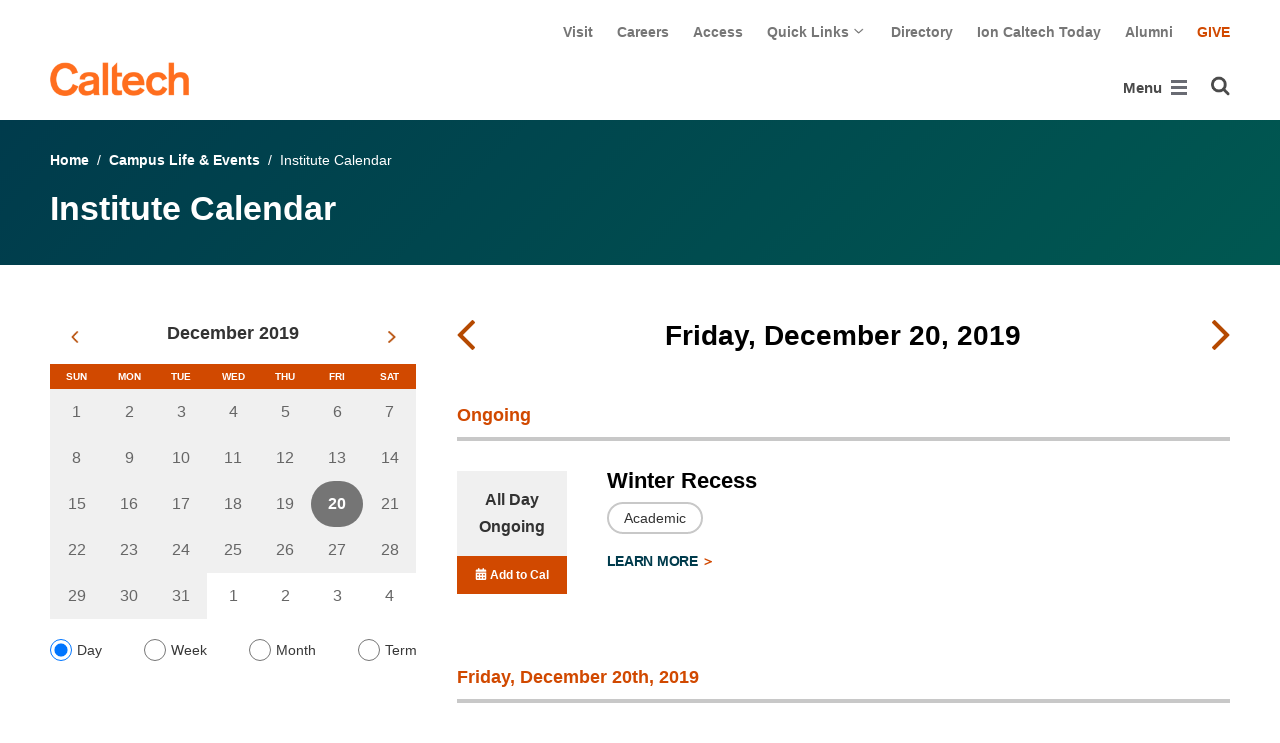

--- FILE ---
content_type: text/html; charset=utf-8
request_url: https://www.caltech.edu/campus-life-events/calendar/day/2019-12-20
body_size: 49452
content:
<!DOCTYPE html>


<html lang="en" class="no-js">
<head>
  <meta charset="utf-8">
  <meta http-equiv="X-UA-Compatible" content="IE=edge" />
  <title>Institute Calendar
     - 
    
    www.caltech.edu</title>
  
  
  
  <meta name="viewport" content="width=device-width, initial-scale=1">
  <link rel="shortcut icon" href="/static/core/img/favicon-75.png?v=6.18.6">

  
  <!-- Generic FavIcons -->
  <link rel="icon" href="/static/core/img/favicon-32.png?v=6.18.6" sizes="32x32">
  <link rel="icon" href="/static/core/img/favicon-57.png?v=6.18.6" sizes="57x57">
  <link rel="icon" href="/static/core/img/favicon-76.png?v=6.18.6" sizes="76x76">
  <link rel="icon" href="/static/core/img/favicon-96.png?v=6.18.6" sizes="96x96">
  <link rel="icon" href="/static/core/img/favicon-128.png?v=6.18.6" sizes="128x128">
  <link rel="icon" href="/static/core/img/favicon-192.png?v=6.18.6" sizes="192x192">
  <link rel="icon" href="/static/core/img/favicon-228.png?v=6.18.6" sizes="228x228">
  <!-- Android -->
  <link rel="shortcut icon" sizes="196x196" href="/static/core/img/favicon-196.png?v=6.18.6">
  <!-- iOS -->
  <link rel="apple-touch-icon" href="/static/core/img/favicon-120.png?v=6.18.6" sizes="120x120">
  <link rel="apple-touch-icon" href="/static/core/img/favicon-152.png?v=6.18.6" sizes="152x152">
  <link rel="apple-touch-icon" href="/static/core/img/favicon-180.png?v=6.18.6" sizes="180x180">
  <!-- Windows 8 IE 10-->
  <meta name="msapplication-TileColor" content="#D14900">
  <meta name="msapplication-TileImage" content="/static/core/img/favicon-144.png?v=6.18.6">
  <!-- Windows 8.1 + IE11 and above -->
  <meta name="msapplication-config" content="/static/core/img/browserconfig.xml?v=6.18.6">

  <!-- Base CSS -->
  
  <link rel="stylesheet" href="https://cdn.datatables.net/1.12.1/css/dataTables.bootstrap4.min.css" integrity="sha512-4IOvmZNJ0LXi2MjWUEZ5CYnjgwX3O84FY7thQroRr7/K0aj4ht/5QCPPw/5HtEBSMOI0ICknPMW5HiiSifC78w==" crossorigin="anonymous">
  <link rel="stylesheet" href="https://cdn.datatables.net/responsive/2.3.0/css/responsive.dataTables.min.css" integrity="sha512-1rs6CKPyMyWNKKt18TIfaktqZaIkCUK4mGE78D3tI+yu0CVk/ou/XTwikeo2utvOOOdkYpcyA268IyZ17aXOWg==" crossorigin="anonymous">
  <link rel="stylesheet" href="/static/CACHE/css/output.695b37a21854.css" type="text/css">
  <!-- End Base CSS -->

  <!-- Site Type CSS -->
  
  
  <!-- End Site Type CSS -->

  <!-- Extra CSS -->
  
  
    
  
  <link rel="stylesheet" href="https://cdn.jsdelivr.net/npm/@duetds/date-picker@1.4.0/dist/duet/themes/default.css" integrity="sha384-49HNOBJJyd49ScV2OWrqBXajgjMjZDZ4mNTy5Nlr05z+sT0MoGu161j1GkEBvT0P" crossorigin="anonymous" />

  <!-- End Extra CSS -->

  <!-- Global site tag (gtag.js) - Google Analytics -->
<script async src="https://www.googletagmanager.com/gtag/js?id="></script>
<script>
  window.dataLayer = window.dataLayer || [];
  function gtag(){dataLayer.push(arguments);}
  gtag('js', new Date());

  gtag('config', 'G-7RL83EX4D4', {'anonymize_ip': true});
</script>
<!-- End Google Analytics -->

  
  
    <!-- Google Tag Manager -->
    
    <script>
      (function(w, d, s, l, i) {
          w[l] = w[l] || [];
          w[l].push({
              'gtm.start': new Date().getTime(),
              event: 'gtm.js'
          });
          var f = d.getElementsByTagName(s)[0],
              j = d.createElement(s),
              dl = l != 'dataLayer' ? '&l=' + l : '';
          j.async = true;
          j.src = 'https://www.googletagmanager.com/gtm.js?id=' + i + dl;
          f.parentNode.insertBefore(j, f);
      })(window, document, 'script', 'dataLayer', 'GTM-P8H9J4S');
    </script>
    <!-- End Google Tag Manager -->
  

  
  

  <!-- Base JS -->
  
  
  <script src="https://code.jquery.com/jquery-3.3.1.min.js" integrity="sha256-FgpCb/KJQlLNfOu91ta32o/NMZxltwRo8QtmkMRdAu8=" crossorigin="anonymous"></script>
  <script defer src="/static/airspace/js/jquery.mousewheel.min.js"></script>

  <script>
    // AsciiMath is not supported out of the box with MathJax 3, so we have to tell it to add that as an input type.
    MathJax = {
      loader: {
        load: ['input/asciimath']
      },
    };
  </script>
  
  <script async src="https://cdnjs.cloudflare.com/ajax/libs/mathjax/3.2.2/es5/tex-mml-chtml.min.js" integrity="sha512-6FaAxxHuKuzaGHWnV00ftWqP3luSBRSopnNAA2RvQH1fOfnF/A1wOfiUWF7cLIOFcfb1dEhXwo5VG3DAisocRw==" crossorigin="anonymous" referrerpolicy="no-referrer"></script>
  <script defer src="https://cdnjs.cloudflare.com/ajax/libs/underscore.js/1.13.7/underscore-min.js" integrity="sha512-dvWGkLATSdw5qWb2qozZBRKJ80Omy2YN/aF3wTUVC5+D1eqbA+TjWpPpoj8vorK5xGLMa2ZqIeWCpDZP/+pQGQ==" crossorigin="anonymous" referrerpolicy="no-referrer"></script>
  <script src="https://cdnjs.cloudflare.com/ajax/libs/apexcharts/5.3.2/apexcharts.min.js" integrity="sha512-mtAI0GhJKlZSV7g9odo3D3bzFIisOKpYYUkDZElYQm5d5ti++dkCZZVcGmYs2dYHDTvO0xPYG93pdR3nvjVuOQ==" crossorigin="anonymous" referrerpolicy="no-referrer"></script>
  <!-- These are the url for the DataTables version that support Bootstrap 4 + Responsive. -->
  <!-- TODO: When we update DataTables to 2.x, remove these. We should not be including it on every single page, but instead only on pages that need it. -->
  <script src="https://cdn.datatables.net/1.12.1/js/jquery.dataTables.min.js" integrity="sha512-MOsicOaJyNWPgwMOE1q4sTPZK6KuUQTMBhkmzb0tFVSRxgx3VnGTwIyRme/IhBJQdWJkfTcIKozchO11ILrmSg==" crossorigin="anonymous"></script>
  <script src="https://cdn.datatables.net/responsive/2.3.0/js/dataTables.responsive.min.js" integrity="sha512-0wbogjva7RXNc8RGC7t7zdUDYOflHBBEBGN6ItfWqhizIDsWfRE0Dxi+PQpJ44O+fS8YVenkFWFifH885pLfkg==" crossorigin="anonymous"></script>
  <script src="https://cdn.datatables.net/1.12.1/js/dataTables.bootstrap4.min.js" integrity="sha512-9o2JT4zBJghTU0EEIgPvzzHOulNvo0jq2spTfo6mMmZ6S3jK+gljrfo0mKDAxoMnrkZa6ml2ZgByBQ5ga8noDQ==" crossorigin="anonymous"></script>
  <script src="https://cdnjs.cloudflare.com/ajax/libs/clamp-js/0.7.0/clamp.js" integrity="sha512-TnePtmz3HL4p8nFS2lR46u0iHrwObVnUednDASZK/qS9btkd09xKs1PeCt1kpS4a0gWNQx1AF+WnDHDK+xWcAw==" crossorigin="anonymous" referrerpolicy="no-referrer"></script>

  <script src="/static/CACHE/js/output.54b9aeca30a0.js"></script>
<script src="/static/CACHE/js/output.2500c9bd34d8.js" defer></script>
  <!-- End Base JS -->

  <!-- Site Type JS -->
  
  <!-- End Site Type JS -->

  <!-- Extra JS -->
  
  
    
  
  <script type="module" src="https://cdn.jsdelivr.net/npm/@duetds/date-picker@1.4.0/dist/duet/duet.esm.js" integrity="sha384-f/at0X+t6h5Pbz7pUbo3fxfnLYcsqvRUlNxXmKeg9RTKUMZabWMyigINsgQBD/kl" crossorigin="anonymous"></script>
  <script nomodule src="https://cdn.jsdelivr.net/npm/@duetds/date-picker@1.4.0/dist/duet/duet.js" integrity="sha384-aoJaHSZ8l+yXP+KcHxUZgsjAxYvsdXbf2lEQWMeq+vaiM8mdRhH+KcCH03T5/k5b" crossorigin="anonymous"></script>
  <script src="/static/CACHE/js/output.ad2c1c0b87dd.js" defer></script>

  <!-- End Extra JS -->

  
  

</head>

<body class="www master-calendar-page2">
  
    <!-- Google Tag Manager (noscript) -->
    <noscript><iframe src="https://www.googletagmanager.com/ns.html?id=GTM-P8H9J4S"
      height="0" width="0" style="display:none;visibility:hidden"></iframe></noscript>
    <!-- End Google Tag Manager (noscript) -->
  

  
    
    <div data-sprite></div>
    <script src="/static/wagtailadmin/js/icons.js?v=52477aee" data-icon-url="/admin/sprite/?h=c2112487"></script>
  

  

  <header class="width-1440-container">
    <a class="text-assistive display-at-top-on-focus" href="#content">skip to main content</a>
    
  
  <div id="skip-to-content">
    <a class="text-assistive display-at-top-on-focus" href="#event-listing-skip-target">skip to events</a>
  </div>

    
    
    
      
      

<div class="header d-flex flex-wrap">
  



  <nav class="header__utility-menu d-none d-md-flex w-100 justify-content-end" aria-label="Useful links">
    <ul class="d-flex" aria-label="Useful links">
    
      <li class="header__utility-menu__item ">
        
          <a class="header__utility-menu__link
          "
          id="utility-menu-1" href="/about/visit/plan-your-visit">Visit</a>
        
      </li>
    
      <li class="header__utility-menu__item ">
        
          <a class="header__utility-menu__link
          "
          id="utility-menu-2" href="https://hr.caltech.edu/careers">Careers</a>
        
      </li>
    
      <li class="header__utility-menu__item ">
        
          <a class="header__utility-menu__link
          "
          id="utility-menu-3" href="https://access.caltech.edu/">Access</a>
        
      </li>
    
      <li class="header__utility-menu__item  dropdown ">
        
          <button type="button" class="header__utility-menu__opener dropdown-toggle" data-toggle="dropdown" aria-controls="utility-menu-4" aria-haspopup="true" aria-expanded="false">
            Quick Links
            <img class="header__utility-menu__opener__icon" src="/static/wagtail_menu/img/icon-chevron-grey-550.png" alt="">
            <img class="header__utility-menu__opener__icon chevron-orange" src="/static/wagtail_menu/img/icon-chevron-orange.png" alt="">
          </button>

          <ul class="header__utility-menu__dropdown dropdown-menu dropdown-menu-right" id="utility-menu-4" aria-label="Quick Links">
            
              <li>
                <a class="header__utility-menu__dropdown__item dropdown-item" href="/quick-links-faculty">for Faculty</a>
              </li>
            
              <li>
                <a class="header__utility-menu__dropdown__item dropdown-item" href="/quick-links-students">for Students</a>
              </li>
            
              <li>
                <a class="header__utility-menu__dropdown__item dropdown-item" href="/quick-links-staff">for Staff</a>
              </li>
            
              <li>
                <a class="header__utility-menu__dropdown__item dropdown-item" href="/quick-links-alumni">for Alumni</a>
              </li>
            
          </ul>
        
      </li>
    
      <li class="header__utility-menu__item ">
        
          <a class="header__utility-menu__link
          "
          id="utility-menu-5" href="https://directory.caltech.edu/">Directory</a>
        
      </li>
    
      <li class="header__utility-menu__item ">
        
          <a class="header__utility-menu__link
          "
          id="utility-menu-6" href="https://ion.caltech.edu/">Ion Caltech Today</a>
        
      </li>
    
      <li class="header__utility-menu__item ">
        
          <a class="header__utility-menu__link
          "
          id="utility-menu-7" href="https://www.alumni.caltech.edu/">Alumni</a>
        
      </li>
    
      <li class="header__utility-menu__item ">
        
          <a class="header__utility-menu__link
          header__utility-menu__link--highlight"
          id="utility-menu-8" href="https://giving.caltech.edu/">Give</a>
        
      </li>
    
    </ul>
  </nav>



  <a class="header__homepage-link mr-auto" href="/"><img alt="Caltech" class="header__wordmark" src="/static/core/img/caltech-new-logo.png"></a>

  

<nav class="header__main-menu d-none d-xl-flex" aria-label="Main">
  
    
    
      
      
      <ul class="header__main-menu__level-1
      d-flex justify-content-start
      " id="main-menu-1" tabindex="-1" aria-label="Main">
      <li class="header__main-menu__level-1__item menu-item">
        
        <div class="header__main-menu__level-1__item__wrapper d-flex flex-row justify-content-start">
        
    
  
    
    
      <a class="header__main-menu__level-1__link" href="/about">About</a>
  
      
      
        <button type="button" class="header__main-menu__level-1__opener dropdown-toggle dropdown-toggle-split" data-toggle="dropdown" aria-controls="main-menu-2" aria-haspopup="true" aria-expanded="false">
          <span class="sr-only">Open About submenu</span>
          
            <svg class="header__main-menu__level-1-opener-icon icon" aria-hidden="true" role=”presentation” focusable="false"><use href="#icon-chevron-down"></use></svg>
          
        </button>
      
    
  
    
    
  
    
    
      
      
      <ul class="header__main-menu__level-2
      
      dropdown-menu" id="main-menu-2" tabindex="-1" aria-label="About Caltech">
      <li class="header__main-menu__level-2__item  dropdown-submenu">
        
    
  
    
    
      <a class="header__main-menu__level-2__link" href="/about/at-a-glance">At a Glance</a>
  
      
      
        <button type="button" class="header__main-menu__level-2__opener dropdown-toggle dropdown-toggle-split" data-toggle="dropdown" aria-controls="main-menu-3" aria-haspopup="true" aria-expanded="false">
          <span class="sr-only">Open At a Glance submenu</span>
          
            
            <svg class="header__main-menu__plus-minus-icon plus icon" aria-hidden="true" role=”presentation” focusable="false"><use href="#icon-plus"></use></svg>
            <svg class="header__main-menu__plus-minus-icon minus icon d-none" aria-hidden="true" role=”presentation” focusable="false"><use href="#icon-minus"></use></svg>
          
        </button>
      
    
  
    
    
  
    
    
      
      
      <ul class="header__main-menu__level-3
      
      dropdown-menu" id="main-menu-3" tabindex="-1" aria-label="Caltech at a Glance">
      <li class="header__main-menu__level-3__item  dropdown-item">
        
    
  
    
    
      <a class="header__main-menu__level-3__link" href="/about/university-and-college-rankings">University and College Rankings</a>
  
      
      
    
  
    
    
      
      
      
      </li>
      
      </ul>
    
  
    
    
      
      
      </li>
      <li class="header__main-menu__level-2__item dropdown-submenu">
        
    
  
    
    
      
      
        <button type="button" class="header__main-menu__level-2__menu-only dropdown-toggle dropdown-toggle-split " data-toggle="dropdown" aria-controls="main-menu-5" aria-haspopup="true" aria-expanded="false">
          <span class="dropdown-toggle-button-title">Leadership</span>
          <span class="dropdown-toggle-button-icon">
            <span class="sr-only">Open Leadership submenu</span>
            
              
              <svg class="header__main-menu__plus-minus-icon icon" aria-hidden="true" role=”presentation” focusable="false"><use href="#icon-plus"></use></svg>
              <svg class="header__main-menu__plus-minus-icon icon d-none" aria-hidden="true" role=”presentation” focusable="false"><use href="#icon-minus"></use></svg>
            
          </span>
        </button>
      
    
  
    
    
  
    
    
      
      
      <ul class="header__main-menu__level-3
      
      dropdown-menu" id="main-menu-5" tabindex="-1" aria-label="Leadership">
      <li class="header__main-menu__level-3__item  dropdown-item">
        
    
  
    
    
      <a class="header__main-menu__level-3__link" href="http://president.caltech.edu/">President</a>
  
      
      
    
  
    
    
  
    
    
      
      
      </li>
      <li class="header__main-menu__level-3__item dropdown-item">
        
    
  
    
    
      <a class="header__main-menu__level-3__link" href="http://provost.caltech.edu/">Provost</a>
  
      
      
    
  
    
    
  
    
    
      
      
      </li>
      <li class="header__main-menu__level-3__item dropdown-item">
        
    
  
    
    
      <a class="header__main-menu__level-3__link" href="http://bot.caltech.edu/">Board of Trustees</a>
  
      
      
    
  
    
    
  
    
    
      
      
      </li>
      <li class="header__main-menu__level-3__item dropdown-item">
        
    
  
    
    
      <a class="header__main-menu__level-3__link" href="/about/leadership/academic-and-administrative-leadership">Academic and Administrative Leadership</a>
  
      
      
    
  
    
    
      
      
      
      </li>
      
      </ul>
    
  
    
    
      
      
      </li>
      <li class="header__main-menu__level-2__item dropdown-submenu">
        
    
  
    
    
      
      
        <button type="button" class="header__main-menu__level-2__menu-only dropdown-toggle dropdown-toggle-split " data-toggle="dropdown" aria-controls="main-menu-10" aria-haspopup="true" aria-expanded="false">
          <span class="dropdown-toggle-button-title">Values</span>
          <span class="dropdown-toggle-button-icon">
            <span class="sr-only">Open Values submenu</span>
            
              
              <svg class="header__main-menu__plus-minus-icon icon" aria-hidden="true" role=”presentation” focusable="false"><use href="#icon-plus"></use></svg>
              <svg class="header__main-menu__plus-minus-icon icon d-none" aria-hidden="true" role=”presentation” focusable="false"><use href="#icon-minus"></use></svg>
            
          </span>
        </button>
      
    
  
    
    
  
    
    
      
      
      <ul class="header__main-menu__level-3
      
      dropdown-menu" id="main-menu-10" tabindex="-1" aria-label="Values">
      <li class="header__main-menu__level-3__item  dropdown-item">
        
    
  
    
    
      <a class="header__main-menu__level-3__link" href="https://inclusive.caltech.edu/">Diversity, Equity, and Inclusion</a>
  
      
      
    
  
    
    
  
    
    
      
      
      </li>
      <li class="header__main-menu__level-3__item dropdown-item">
        
    
  
    
    
      <a class="header__main-menu__level-3__link" href="https://sustainability.caltech.edu/">Sustainability</a>
  
      
      
    
  
    
    
  
    
    
      
      
      </li>
      <li class="header__main-menu__level-3__item dropdown-item">
        
    
  
    
    
      <a class="header__main-menu__level-3__link" href="/about/values/freedom-expression">Freedom of Expression</a>
  
      
      
    
  
    
    
  
    
    
      
      
      </li>
      <li class="header__main-menu__level-3__item dropdown-item">
        
    
  
    
    
      <a class="header__main-menu__level-3__link" href="https://www.deans.caltech.edu/HonorCode">Honor Code</a>
  
      
      
    
  
    
    
      
      
      
      </li>
      
      </ul>
    
  
    
    
      
      
      </li>
      <li class="header__main-menu__level-2__item dropdown-submenu">
        
    
  
    
    
      
      
        <button type="button" class="header__main-menu__level-2__menu-only dropdown-toggle dropdown-toggle-split " data-toggle="dropdown" aria-controls="main-menu-15" aria-haspopup="true" aria-expanded="false">
          <span class="dropdown-toggle-button-title">Legacy</span>
          <span class="dropdown-toggle-button-icon">
            <span class="sr-only">Open Legacy submenu</span>
            
              
              <svg class="header__main-menu__plus-minus-icon icon" aria-hidden="true" role=”presentation” focusable="false"><use href="#icon-plus"></use></svg>
              <svg class="header__main-menu__plus-minus-icon icon d-none" aria-hidden="true" role=”presentation” focusable="false"><use href="#icon-minus"></use></svg>
            
          </span>
        </button>
      
    
  
    
    
  
    
    
      
      
      <ul class="header__main-menu__level-3
      
      dropdown-menu" id="main-menu-15" tabindex="-1" aria-label="Legacy">
      <li class="header__main-menu__level-3__item  dropdown-item">
        
    
  
    
    
      <a class="header__main-menu__level-3__link" href="/about/legacy/history-milestones">History &amp; Milestones</a>
  
      
      
    
  
    
    
  
    
    
      
      
      </li>
      <li class="header__main-menu__level-3__item dropdown-item">
        
    
  
    
    
      <a class="header__main-menu__level-3__link" href="/about/legacy/awards-and-honors">Awards &amp; Honors</a>
  
      
      
    
  
    
    
  
    
    
      
      
      </li>
      <li class="header__main-menu__level-3__item dropdown-item">
        
    
  
    
    
      <a class="header__main-menu__level-3__link" href="http://archives.caltech.edu/">Caltech Archives</a>
  
      
      
    
  
    
    
  
    
    
      
      
      </li>
      <li class="header__main-menu__level-3__item dropdown-item">
        
    
  
    
    
      <a class="header__main-menu__level-3__link" href="/map/history">Interactive History Map</a>
  
      
      
    
  
    
    
      
      
      
      </li>
      
      </ul>
    
  
    
    
      
      
      </li>
      <li class="header__main-menu__level-2__item dropdown-item">
        
    
  
    
    
      <a class="header__main-menu__level-2__link" href="/about/news">News</a>
  
      
      
    
  
    
    
  
    
    
      
      
      </li>
      <li class="header__main-menu__level-2__item dropdown-submenu">
        
    
  
    
    
      
      
        <button type="button" class="header__main-menu__level-2__menu-only dropdown-toggle dropdown-toggle-split " data-toggle="dropdown" aria-controls="main-menu-21" aria-haspopup="true" aria-expanded="false">
          <span class="dropdown-toggle-button-title">Publications</span>
          <span class="dropdown-toggle-button-icon">
            <span class="sr-only">Open Publications submenu</span>
            
              
              <svg class="header__main-menu__plus-minus-icon icon" aria-hidden="true" role=”presentation” focusable="false"><use href="#icon-plus"></use></svg>
              <svg class="header__main-menu__plus-minus-icon icon d-none" aria-hidden="true" role=”presentation” focusable="false"><use href="#icon-minus"></use></svg>
            
          </span>
        </button>
      
    
  
    
    
  
    
    
      
      
      <ul class="header__main-menu__level-3
      
      dropdown-menu" id="main-menu-21" tabindex="-1" aria-label="Publications">
      <li class="header__main-menu__level-3__item  dropdown-item">
        
    
  
    
    
      <a class="header__main-menu__level-3__link" href="https://scienceexchange.caltech.edu/">Caltech Science Exchange</a>
  
      
      
    
  
    
    
  
    
    
      
      
      </li>
      <li class="header__main-menu__level-3__item dropdown-item">
        
    
  
    
    
      <a class="header__main-menu__level-3__link" href="https://thisis.caltech.edu">This is Caltech</a>
  
      
      
    
  
    
    
  
    
    
      
      
      </li>
      <li class="header__main-menu__level-3__item dropdown-item">
        
    
  
    
    
      <a class="header__main-menu__level-3__link" href="https://magazine.caltech.edu/">Caltech Magazine</a>
  
      
      
    
  
    
    
  
    
    
      
      
      </li>
      <li class="header__main-menu__level-3__item dropdown-item">
        
    
  
    
    
      <a class="header__main-menu__level-3__link" href="/documents/10/Periodic_Table_of_Caltech.pdf">Periodic Table of Caltech</a>
  
      
      
    
  
    
    
      
      
      
      </li>
      
      </ul>
    
  
    
    
      
      
      </li>
      <li class="header__main-menu__level-2__item dropdown-submenu">
        
    
  
    
    
      
      
        <button type="button" class="header__main-menu__level-2__menu-only dropdown-toggle dropdown-toggle-split " data-toggle="dropdown" aria-controls="main-menu-26" aria-haspopup="true" aria-expanded="false">
          <span class="dropdown-toggle-button-title">Visit</span>
          <span class="dropdown-toggle-button-icon">
            <span class="sr-only">Open Visit submenu</span>
            
              
              <svg class="header__main-menu__plus-minus-icon icon" aria-hidden="true" role=”presentation” focusable="false"><use href="#icon-plus"></use></svg>
              <svg class="header__main-menu__plus-minus-icon icon d-none" aria-hidden="true" role=”presentation” focusable="false"><use href="#icon-minus"></use></svg>
            
          </span>
        </button>
      
    
  
    
    
  
    
    
      
      
      <ul class="header__main-menu__level-3
      
      dropdown-menu" id="main-menu-26" tabindex="-1" aria-label="Visit">
      <li class="header__main-menu__level-3__item  dropdown-item">
        
    
  
    
    
      <a class="header__main-menu__level-3__link" href="/about/visit/directions">Directions</a>
  
      
      
    
  
    
    
  
    
    
      
      
      </li>
      <li class="header__main-menu__level-3__item dropdown-item">
        
    
  
    
    
      <a class="header__main-menu__level-3__link" href="/about/visit/campus-maps">Campus Maps</a>
  
      
      
    
  
    
    
  
    
    
      
      
      </li>
      <li class="header__main-menu__level-3__item dropdown-item">
        
    
  
    
    
      <a class="header__main-menu__level-3__link" href="http://parking.caltech.edu/">Parking</a>
  
      
      
    
  
    
    
  
    
    
      
      
      </li>
      <li class="header__main-menu__level-3__item dropdown-item">
        
    
  
    
    
      <a class="header__main-menu__level-3__link" href="/about/visit/tours">Tours</a>
  
      
      
    
  
    
    
      
      
      
      </li>
      
      </ul>
    
  
    
    
      
      
      </li>
      <li class="header__main-menu__level-2__item dropdown-item">
        
    
  
    
    
      <a class="header__main-menu__level-2__link" href="/about/offices-departments">Administrative Offices &amp; Departments</a>
  
      
      
    
  
    
    
  
    
    
      
      
      </li>
      <li class="header__main-menu__level-2__item dropdown-submenu">
        
    
  
    
    
      <a class="header__main-menu__level-2__link" href="/about/media-relations">Media Relations</a>
  
      
      
        <button type="button" class="header__main-menu__level-2__opener dropdown-toggle dropdown-toggle-split" data-toggle="dropdown" aria-controls="main-menu-32" aria-haspopup="true" aria-expanded="false">
          <span class="sr-only">Open Media Relations submenu</span>
          
            
            <svg class="header__main-menu__plus-minus-icon plus icon" aria-hidden="true" role=”presentation” focusable="false"><use href="#icon-plus"></use></svg>
            <svg class="header__main-menu__plus-minus-icon minus icon d-none" aria-hidden="true" role=”presentation” focusable="false"><use href="#icon-minus"></use></svg>
          
        </button>
      
    
  
    
    
  
    
    
      
      
      <ul class="header__main-menu__level-3
      
      dropdown-menu" id="main-menu-32" tabindex="-1" aria-label="Media Relations">
      <li class="header__main-menu__level-3__item  dropdown-item">
        
    
  
    
    
      <a class="header__main-menu__level-3__link" href="/about/media-relations/earthquake-information">Earthquake Information for the Media</a>
  
      
      
    
  
    
    
  
    
    
      
      
      </li>
      <li class="header__main-menu__level-3__item dropdown-item">
        
    
  
    
    
      <a class="header__main-menu__level-3__link" href="https://experts.caltech.edu">Caltech Experts Guide</a>
  
      
      
    
  
    
    
  
    
    
      
      
      </li>
      <li class="header__main-menu__level-3__item dropdown-item">
        
    
  
    
    
      <a class="header__main-menu__level-3__link" href="https://mediaassets.caltech.edu">Media Assets</a>
  
      
      
    
  
    
    
  
    
    
      
      
      </li>
      <li class="header__main-menu__level-3__item dropdown-item">
        
    
  
    
    
      <a class="header__main-menu__level-3__link" href="https://filming.caltech.edu">Filming</a>
  
      
      
    
  
    
    
  
    
    
      
      
      </li>
      <li class="header__main-menu__level-3__item dropdown-item">
        
    
  
    
    
      <a class="header__main-menu__level-3__link" href="/about/media-relations/crew-information">News Crew Information</a>
  
      
      
    
  
    
    
  
    
    
      
      
      </li>
      <li class="header__main-menu__level-3__item dropdown-item">
        
    
  
    
    
      <a class="header__main-menu__level-3__link" href="https://researchimpact.caltech.edu/">Research Impact</a>
  
      
      
    
  
    
    
      
      
      
      </li>
      
      </ul>
    
      
      
      
      </li>
      
      </ul>
    
  
    
    
      
      
        
        </div>
      
      </li>
      <li class="header__main-menu__level-1__item menu-item">
        
        <div class="header__main-menu__level-1__item__wrapper d-flex flex-row justify-content-start">
        
    
  
    
    
      <a class="header__main-menu__level-1__link" href="/research">Research</a>
  
      
      
        <button type="button" class="header__main-menu__level-1__opener dropdown-toggle dropdown-toggle-split" data-toggle="dropdown" aria-controls="main-menu-39" aria-haspopup="true" aria-expanded="false">
          <span class="sr-only">Open Research submenu</span>
          
            <svg class="header__main-menu__level-1-opener-icon icon" aria-hidden="true" role=”presentation” focusable="false"><use href="#icon-chevron-down"></use></svg>
          
        </button>
      
    
  
    
    
  
    
    
      
      
      <ul class="header__main-menu__level-2
      
      dropdown-menu" id="main-menu-39" tabindex="-1" aria-label="Research">
      <li class="header__main-menu__level-2__item  dropdown-item">
        
    
  
    
    
      <a class="header__main-menu__level-2__link" href="https://researchimpact.caltech.edu/">Research Impact</a>
  
      
      
    
  
    
    
  
    
    
      
      
      </li>
      <li class="header__main-menu__level-2__item dropdown-submenu">
        
    
  
    
    
      
      
        <button type="button" class="header__main-menu__level-2__menu-only dropdown-toggle dropdown-toggle-split " data-toggle="dropdown" aria-controls="main-menu-41" aria-haspopup="true" aria-expanded="false">
          <span class="dropdown-toggle-button-title">Academic Divisions</span>
          <span class="dropdown-toggle-button-icon">
            <span class="sr-only">Open Academic Divisions submenu</span>
            
              
              <svg class="header__main-menu__plus-minus-icon icon" aria-hidden="true" role=”presentation” focusable="false"><use href="#icon-plus"></use></svg>
              <svg class="header__main-menu__plus-minus-icon icon d-none" aria-hidden="true" role=”presentation” focusable="false"><use href="#icon-minus"></use></svg>
            
          </span>
        </button>
      
    
  
    
    
  
    
    
      
      
      <ul class="header__main-menu__level-3
      
      dropdown-menu" id="main-menu-41" tabindex="-1" aria-label="Academic Divisions">
      <li class="header__main-menu__level-3__item  dropdown-item">
        
    
  
    
    
      <a class="header__main-menu__level-3__link" href="http://www.bbe.caltech.edu/">Biology and Biological Engineering</a>
  
      
      
    
  
    
    
  
    
    
      
      
      </li>
      <li class="header__main-menu__level-3__item dropdown-item">
        
    
  
    
    
      <a class="header__main-menu__level-3__link" href="http://www.cce.caltech.edu/">Chemistry and Chemical Engineering</a>
  
      
      
    
  
    
    
  
    
    
      
      
      </li>
      <li class="header__main-menu__level-3__item dropdown-item">
        
    
  
    
    
      <a class="header__main-menu__level-3__link" href="http://eas.caltech.edu/">Engineering &amp; Applied Science</a>
  
      
      
    
  
    
    
  
    
    
      
      
      </li>
      <li class="header__main-menu__level-3__item dropdown-item">
        
    
  
    
    
      <a class="header__main-menu__level-3__link" href="http://www.gps.caltech.edu/">Geological &amp; Planetary Sciences</a>
  
      
      
    
  
    
    
  
    
    
      
      
      </li>
      <li class="header__main-menu__level-3__item dropdown-item">
        
    
  
    
    
      <a class="header__main-menu__level-3__link" href="http://www.hss.caltech.edu/">Humanities and Social Sciences</a>
  
      
      
    
  
    
    
  
    
    
      
      
      </li>
      <li class="header__main-menu__level-3__item dropdown-item">
        
    
  
    
    
      <a class="header__main-menu__level-3__link" href="http://pma.caltech.edu/">Physics, Mathematics and Astronomy</a>
  
      
      
    
  
    
    
      
      
      
      </li>
      
      </ul>
    
  
    
    
      
      
      </li>
      <li class="header__main-menu__level-2__item dropdown-item">
        
    
  
    
    
      <a class="header__main-menu__level-2__link" href="/research/jpl">Jet Propulsion Laboratory</a>
  
      
      
    
  
    
    
  
    
    
      
      
      </li>
      <li class="header__main-menu__level-2__item dropdown-item">
        
    
  
    
    
      <a class="header__main-menu__level-2__link" href="https://sfp.caltech.edu/">Student Research</a>
  
      
      
    
  
    
    
  
    
    
      
      
      </li>
      <li class="header__main-menu__level-2__item dropdown-item">
        
    
  
    
    
      <a class="header__main-menu__level-2__link" href="/research/centers-institutes">Centers &amp; Institutes</a>
  
      
      
    
  
    
    
  
    
    
      
      
      </li>
      <li class="header__main-menu__level-2__item dropdown-item">
        
    
  
    
    
      <a class="header__main-menu__level-2__link" href="http://innovation.caltech.edu/">Technology Transfer &amp; Corporate Partnerships</a>
  
      
      
    
  
    
    
  
    
    
      
      
      </li>
      <li class="header__main-menu__level-2__item dropdown-item">
        
    
  
    
    
      <a class="header__main-menu__level-2__link" href="http://researchadministration.caltech.edu/">Sponsored Research</a>
  
      
      
    
  
    
    
  
    
    
      
      
      </li>
      <li class="header__main-menu__level-2__item dropdown-item">
        
    
  
    
    
      <a class="header__main-menu__level-2__link" href="/research/research-facilities">Research Facilities</a>
  
      
      
    
  
    
    
  
    
    
      
      
      </li>
      <li class="header__main-menu__level-2__item dropdown-item">
        
    
  
    
    
      <a class="header__main-menu__level-2__link" href="/research/faculty-listing">Faculty Listing</a>
  
      
      
    
  
    
    
      
      
      
      </li>
      
      </ul>
    
  
    
    
      
      
        
        </div>
      
      </li>
      <li class="header__main-menu__level-1__item menu-item">
        
        <div class="header__main-menu__level-1__item__wrapper d-flex flex-row justify-content-start">
        
    
  
    
    
      <a class="header__main-menu__level-1__link" href="/academics">Academics</a>
  
      
      
        <button type="button" class="header__main-menu__level-1__opener dropdown-toggle dropdown-toggle-split" data-toggle="dropdown" aria-controls="main-menu-55" aria-haspopup="true" aria-expanded="false">
          <span class="sr-only">Open Academics submenu</span>
          
            <svg class="header__main-menu__level-1-opener-icon icon" aria-hidden="true" role=”presentation” focusable="false"><use href="#icon-chevron-down"></use></svg>
          
        </button>
      
    
  
    
    
  
    
    
      
      
      <ul class="header__main-menu__level-2
      
      dropdown-menu" id="main-menu-55" tabindex="-1" aria-label="Academics">
      <li class="header__main-menu__level-2__item  dropdown-item">
        
    
  
    
    
      <a class="header__main-menu__level-2__link" href="https://www.deans.caltech.edu/">Undergraduate Studies</a>
  
      
      
    
  
    
    
  
    
    
      
      
      </li>
      <li class="header__main-menu__level-2__item dropdown-item">
        
    
  
    
    
      <a class="header__main-menu__level-2__link" href="http://www.gradoffice.caltech.edu/">Graduate Studies</a>
  
      
      
    
  
    
    
  
    
    
      
      
      </li>
      <li class="header__main-menu__level-2__item dropdown-item">
        
    
  
    
    
      <a class="header__main-menu__level-2__link" href="http://online.caltech.edu/courses">Online Education</a>
  
      
      
    
  
    
    
  
    
    
      
      
      </li>
      <li class="header__main-menu__level-2__item dropdown-item">
        
    
  
    
    
      <a class="header__main-menu__level-2__link" href="https://ctme.caltech.edu/">Executive Education</a>
  
      
      
    
  
    
    
  
    
    
      
      
      </li>
      <li class="header__main-menu__level-2__item dropdown-item">
        
    
  
    
    
      <a class="header__main-menu__level-2__link" href="http://ctlo.caltech.edu/">Teaching, Learning, &amp; Outreach</a>
  
      
      
    
  
    
    
  
    
    
      
      
      </li>
      <li class="header__main-menu__level-2__item dropdown-submenu">
        
    
  
    
    
      
      
        <button type="button" class="header__main-menu__level-2__menu-only dropdown-toggle dropdown-toggle-split " data-toggle="dropdown" aria-controls="main-menu-61" aria-haspopup="true" aria-expanded="false">
          <span class="dropdown-toggle-button-title">Resources</span>
          <span class="dropdown-toggle-button-icon">
            <span class="sr-only">Open Resources submenu</span>
            
              
              <svg class="header__main-menu__plus-minus-icon icon" aria-hidden="true" role=”presentation” focusable="false"><use href="#icon-plus"></use></svg>
              <svg class="header__main-menu__plus-minus-icon icon d-none" aria-hidden="true" role=”presentation” focusable="false"><use href="#icon-minus"></use></svg>
            
          </span>
        </button>
      
    
  
    
    
  
    
    
      
      
      <ul class="header__main-menu__level-3
      
      dropdown-menu" id="main-menu-61" tabindex="-1" aria-label="Resources">
      <li class="header__main-menu__level-3__item  dropdown-item">
        
    
  
    
    
      <a class="header__main-menu__level-3__link" href="http://www.registrar.caltech.edu/">Registrar</a>
  
      
      
    
  
    
    
  
    
    
      
      
      </li>
      <li class="header__main-menu__level-3__item dropdown-item">
        
    
  
    
    
      <a class="header__main-menu__level-3__link" href="http://www.catalog.caltech.edu/">Catalog</a>
  
      
      
    
  
    
    
  
    
    
      
      
      </li>
      <li class="header__main-menu__level-3__item dropdown-item">
        
    
  
    
    
      <a class="header__main-menu__level-3__link" href="/academics/resources/academic-calendar">Academic Calendar</a>
  
      
      
    
  
    
    
  
    
    
      
      
      </li>
      <li class="header__main-menu__level-3__item dropdown-item">
        
    
  
    
    
      <a class="header__main-menu__level-3__link" href="https://www.library.caltech.edu/">Library</a>
  
      
      
    
  
    
    
  
    
    
      
      
      </li>
      <li class="header__main-menu__level-3__item dropdown-item">
        
    
  
    
    
      <a class="header__main-menu__level-3__link" href="http://international.caltech.edu/">International Offices</a>
  
      
      
    
  
    
    
  
    
    
      
      
      </li>
      <li class="header__main-menu__level-3__item dropdown-item">
        
    
  
    
    
      <a class="header__main-menu__level-3__link" href="http://career.caltech.edu/">Career Development</a>
  
      
      
    
  
    
    
      
      
      
      </li>
      
      </ul>
    
      
      
      
      </li>
      
      </ul>
    
  
    
    
      
      
        
        </div>
      
      </li>
      <li class="header__main-menu__level-1__item menu-item">
        
        <div class="header__main-menu__level-1__item__wrapper d-flex flex-row justify-content-start">
        
    
  
    
    
      <a class="header__main-menu__level-1__link" href="/admissions-aid">Admissions &amp; Aid</a>
  
      
      
        <button type="button" class="header__main-menu__level-1__opener dropdown-toggle dropdown-toggle-split" data-toggle="dropdown" aria-controls="main-menu-68" aria-haspopup="true" aria-expanded="false">
          <span class="sr-only">Open Admissions &amp; Aid submenu</span>
          
            <svg class="header__main-menu__level-1-opener-icon icon" aria-hidden="true" role=”presentation” focusable="false"><use href="#icon-chevron-down"></use></svg>
          
        </button>
      
    
  
    
    
  
    
    
      
      
      <ul class="header__main-menu__level-2
      
      dropdown-menu" id="main-menu-68" tabindex="-1" aria-label="Admissions &amp; Aid">
      <li class="header__main-menu__level-2__item  dropdown-submenu">
        
    
  
    
    
      
      
        <button type="button" class="header__main-menu__level-2__menu-only dropdown-toggle dropdown-toggle-split " data-toggle="dropdown" aria-controls="main-menu-69" aria-haspopup="true" aria-expanded="false">
          <span class="dropdown-toggle-button-title">Undergraduate Admissions</span>
          <span class="dropdown-toggle-button-icon">
            <span class="sr-only">Open Undergraduate Admissions submenu</span>
            
              
              <svg class="header__main-menu__plus-minus-icon icon" aria-hidden="true" role=”presentation” focusable="false"><use href="#icon-plus"></use></svg>
              <svg class="header__main-menu__plus-minus-icon icon d-none" aria-hidden="true" role=”presentation” focusable="false"><use href="#icon-minus"></use></svg>
            
          </span>
        </button>
      
    
  
    
    
  
    
    
      
      
      <ul class="header__main-menu__level-3
      
      dropdown-menu" id="main-menu-69" tabindex="-1" aria-label="Undergraduate Admissions">
      <li class="header__main-menu__level-3__item  dropdown-item">
        
    
  
    
    
      <a class="header__main-menu__level-3__link" href="http://www.admissions.caltech.edu/">Apply</a>
  
      
      
    
  
    
    
  
    
    
      
      
      </li>
      <li class="header__main-menu__level-3__item dropdown-item">
        
    
  
    
    
      <a class="header__main-menu__level-3__link" href="https://www.admissions.caltech.edu/afford">Cost &amp; Aid</a>
  
      
      
    
  
    
    
      
      
      
      </li>
      
      </ul>
    
  
    
    
      
      
      </li>
      <li class="header__main-menu__level-2__item dropdown-submenu">
        
    
  
    
    
      
      
        <button type="button" class="header__main-menu__level-2__menu-only dropdown-toggle dropdown-toggle-split " data-toggle="dropdown" aria-controls="main-menu-72" aria-haspopup="true" aria-expanded="false">
          <span class="dropdown-toggle-button-title">Graduate Admissions</span>
          <span class="dropdown-toggle-button-icon">
            <span class="sr-only">Open Graduate Admissions submenu</span>
            
              
              <svg class="header__main-menu__plus-minus-icon icon" aria-hidden="true" role=”presentation” focusable="false"><use href="#icon-plus"></use></svg>
              <svg class="header__main-menu__plus-minus-icon icon d-none" aria-hidden="true" role=”presentation” focusable="false"><use href="#icon-minus"></use></svg>
            
          </span>
        </button>
      
    
  
    
    
  
    
    
      
      
      <ul class="header__main-menu__level-3
      
      dropdown-menu" id="main-menu-72" tabindex="-1" aria-label="Graduate Admissions">
      <li class="header__main-menu__level-3__item  dropdown-item">
        
    
  
    
    
      <a class="header__main-menu__level-3__link" href="http://www.gradoffice.caltech.edu/admissions">Apply</a>
  
      
      
    
  
    
    
  
    
    
      
      
      </li>
      <li class="header__main-menu__level-3__item dropdown-item">
        
    
  
    
    
      <a class="header__main-menu__level-3__link" href="http://www.gradoffice.caltech.edu/financialsupport">Funding &amp; Aid</a>
  
      
      
    
  
    
    
      
      
      
      </li>
      
      </ul>
    
      
      
      
      </li>
      
      </ul>
    
  
    
    
      
      
        
        </div>
      
      </li>
      <li class="header__main-menu__level-1__item menu-item">
        
        <div class="header__main-menu__level-1__item__wrapper d-flex flex-row justify-content-start">
        
    
  
    
    
      <a class="header__main-menu__level-1__link" href="/campus-life-events">Campus Life &amp; Events</a>
  
      
      
        <button type="button" class="header__main-menu__level-1__opener dropdown-toggle dropdown-toggle-split" data-toggle="dropdown" aria-controls="main-menu-75" aria-haspopup="true" aria-expanded="false">
          <span class="sr-only">Open Campus Life &amp; Events submenu</span>
          
            <svg class="header__main-menu__level-1-opener-icon icon" aria-hidden="true" role=”presentation” focusable="false"><use href="#icon-chevron-down"></use></svg>
          
        </button>
      
    
  
    
    
  
    
    
      
      
      <ul class="header__main-menu__level-2
      
      dropdown-menu" id="main-menu-75" tabindex="-1" aria-label="Campus Life &amp; Events">
      <li class="header__main-menu__level-2__item  dropdown-item">
        
    
  
    
    
      <a class="header__main-menu__level-2__link" href="/campus-life-events/calendar">Institute Calendar</a>
  
      
      
    
  
    
    
  
    
    
      
      
      </li>
      <li class="header__main-menu__level-2__item dropdown-item">
        
    
  
    
    
      <a class="header__main-menu__level-2__link" href="https://ion.caltech.edu/">Ion Caltech Today</a>
  
      
      
    
  
    
    
  
    
    
      
      
      </li>
      <li class="header__main-menu__level-2__item dropdown-item">
        
    
  
    
    
      <a class="header__main-menu__level-2__link" href="http://gocaltech.com/landing/index">Athletics &amp; Recreation</a>
  
      
      
    
  
    
    
  
    
    
      
      
      </li>
      <li class="header__main-menu__level-2__item dropdown-item">
        
    
  
    
    
      <a class="header__main-menu__level-2__link" href="http://events.caltech.edu/">Public Events</a>
  
      
      
    
  
    
    
  
    
    
      
      
      </li>
      <li class="header__main-menu__level-2__item dropdown-item">
        
    
  
    
    
      <a class="header__main-menu__level-2__link" href="http://pva.caltech.edu/">Performing &amp; Visual Arts</a>
  
      
      
    
  
    
    
  
    
    
      
      
      </li>
      <li class="header__main-menu__level-2__item dropdown-item">
        
    
  
    
    
      <a class="header__main-menu__level-2__link" href="http://housing.caltech.edu/">Housing</a>
  
      
      
    
  
    
    
  
    
    
      
      
      </li>
      <li class="header__main-menu__level-2__item dropdown-item">
        
    
  
    
    
      <a class="header__main-menu__level-2__link" href="http://dining.caltech.edu/">Dining</a>
  
      
      
    
  
    
    
  
    
    
      
      
      </li>
      <li class="header__main-menu__level-2__item dropdown-item">
        
    
  
    
    
      <a class="header__main-menu__level-2__link" href="https://www.caltechy.org/">Caltech Y</a>
  
      
      
    
  
    
    
  
    
    
      
      
      </li>
      <li class="header__main-menu__level-2__item dropdown-item">
        
    
  
    
    
      <a class="header__main-menu__level-2__link" href="http://wellness.caltech.edu/">Wellness Services</a>
  
      
      
    
  
    
    
  
    
    
      
      
      </li>
      <li class="header__main-menu__level-2__item dropdown-item">
        
    
  
    
    
      <a class="header__main-menu__level-2__link" href="http://diversity.caltech.edu/">Diversity Center</a>
  
      
      
    
  
    
    
  
    
    
      
      
      </li>
      <li class="header__main-menu__level-2__item dropdown-item">
        
    
  
    
    
      <a class="header__main-menu__level-2__link" href="http://security.caltech.edu/">Security</a>
  
      
      
    
  
    
    
  
    
    
      
      
      </li>
      <li class="header__main-menu__level-2__item dropdown-item">
        
    
  
    
    
      <a class="header__main-menu__level-2__link" href="/campus-life-events/emergency-information">Emergency Information</a>
  
      
      
    
  
    
    
      
      
      
      </li>
      
      </ul>
    
      
      
      
        </div>
      
      </li>
      
        <!--suppress HtmlWrongAttributeValue -->
        <li class="header__main-menu__level-1__item header__search" role="search" aria-label="Site">
          

<button type="button" class="header__search__button" aria-controls="search-form" aria-haspopup="true" aria-expanded="false" aria-label="Search">
  <img alt="" class="header__search__icon" src="/static/wagtail_menu/img/icon-search.png">
</button>

<form  id="search-form" class="header__search__form" action="/search" method="GET">
  <label class="header__search__form__label mb-0 w-100 mr-3"><span class="sr-only">Search</span><input class="header__search__form__query w-100 h-100" type="search" name="q" value="" autocorrect="off" autocapitalize="off" autocomplete="off" spellcheck="false" /></label><button class="header__search__form__submit" type="submit">Search</button>
</form>

        </li>
      
      </ul>
    
  
</nav>

  

<nav class="header__slide-menu-and-search d-flex d-xl-none align-items-start" aria-label="Main">
  <div class="header__slide-menu slide-menu dropdown">
    <button type="button" class="slide-menu__opener dropdown-toggle"
      data-toggle="dropdown" aria-controls="slide-menu" aria-haspopup="true"
      aria-expanded="false" aria-label="Main Menu">
      Menu
      <img aria-label="Open Main Menu" class="slide-menu__burger"
        src="/static/wagtail_menu/img/menu-burger.png">
    </button>

    <div id="slide-menu" class="slide-menu__dropdown dropdown-menu dropdown-menu-right">
      <div class="slide-menu__slide-wrapper d-flex">
        <div class="slide-menu__level-1">
          <button class="slide-menu__close-wrapper">
            <span class="slide-menu__close"><svg class="slide-menu__close__icon icon" aria-hidden="true" role=”presentation” focusable="false"><use href="#icon-xmark"></use></svg> Close</span>
          </button>

          <div class="slide-menu__divider slide-menu__divider--post-search dropdown-divider"></div>

          <div class="slide-menu__main-menu">
            
              <ul class="slide-menu-ul">
  
    
    
      <li class="slide-menu__level-1__item d-flex">
        
          <a class="slide-menu__level-1__link" href="/about">
            About
          </a>

          
            
            <button type="button" class="slide-menu__level-1__slide-opener dropdown-toggle dropdown-toggle-split" data-slide-id="#slide-menu-slide-52" aria-controls="slide-menu-slide-52" aria-haspopup="true" aria-expanded="false">
              <svg class="slide-menu__arrow-icon icon" aria-hidden="true" role=”presentation” focusable="false"><use href="#icon-chevron-right"></use></svg>
              <span class="sr-only">Open About submenu</span>
            </button>
          
        
      </li>
    
  
    
    
  
    
    
  
    
    
  
    
    
  
    
    
  
    
    
  
    
    
  
    
    
  
    
    
  
    
    
  
    
    
  
    
    
  
    
    
  
    
    
  
    
    
  
    
    
  
    
    
  
    
    
  
    
    
  
    
    
  
    
    
  
    
    
  
    
    
  
    
    
  
    
    
  
    
    
  
    
    
  
    
    
  
    
    
  
    
    
  
    
    
  
    
    
  
    
    
  
    
    
  
    
    
  
    
    
  
    
    
      <li class="slide-menu__level-1__item d-flex">
        
          <a class="slide-menu__level-1__link" href="/research">
            Research
          </a>

          
            
            <button type="button" class="slide-menu__level-1__slide-opener dropdown-toggle dropdown-toggle-split" data-slide-id="#slide-menu-slide-53" aria-controls="slide-menu-slide-53" aria-haspopup="true" aria-expanded="false">
              <svg class="slide-menu__arrow-icon icon" aria-hidden="true" role=”presentation” focusable="false"><use href="#icon-chevron-right"></use></svg>
              <span class="sr-only">Open Research submenu</span>
            </button>
          
        
      </li>
    
  
    
    
  
    
    
  
    
    
  
    
    
  
    
    
  
    
    
  
    
    
  
    
    
  
    
    
  
    
    
  
    
    
  
    
    
  
    
    
  
    
    
  
    
    
  
    
    
      <li class="slide-menu__level-1__item d-flex">
        
          <a class="slide-menu__level-1__link" href="/academics">
            Academics
          </a>

          
            
            <button type="button" class="slide-menu__level-1__slide-opener dropdown-toggle dropdown-toggle-split" data-slide-id="#slide-menu-slide-61" aria-controls="slide-menu-slide-61" aria-haspopup="true" aria-expanded="false">
              <svg class="slide-menu__arrow-icon icon" aria-hidden="true" role=”presentation” focusable="false"><use href="#icon-chevron-right"></use></svg>
              <span class="sr-only">Open Academics submenu</span>
            </button>
          
        
      </li>
    
  
    
    
  
    
    
  
    
    
  
    
    
  
    
    
  
    
    
  
    
    
  
    
    
  
    
    
  
    
    
  
    
    
  
    
    
  
    
    
      <li class="slide-menu__level-1__item d-flex">
        
          <a class="slide-menu__level-1__link" href="/admissions-aid">
            Admissions &amp; Aid
          </a>

          
            
            <button type="button" class="slide-menu__level-1__slide-opener dropdown-toggle dropdown-toggle-split" data-slide-id="#slide-menu-slide-62" aria-controls="slide-menu-slide-62" aria-haspopup="true" aria-expanded="false">
              <svg class="slide-menu__arrow-icon icon" aria-hidden="true" role=”presentation” focusable="false"><use href="#icon-chevron-right"></use></svg>
              <span class="sr-only">Open Admissions &amp; Aid submenu</span>
            </button>
          
        
      </li>
    
  
    
    
  
    
    
  
    
    
  
    
    
  
    
    
  
    
    
  
    
    
      <li class="slide-menu__level-1__item d-flex">
        
          <a class="slide-menu__level-1__link" href="/campus-life-events">
            Campus Life &amp; Events
          </a>

          
            
            <button type="button" class="slide-menu__level-1__slide-opener dropdown-toggle dropdown-toggle-split" data-slide-id="#slide-menu-slide-63" aria-controls="slide-menu-slide-63" aria-haspopup="true" aria-expanded="false">
              <svg class="slide-menu__arrow-icon icon" aria-hidden="true" role=”presentation” focusable="false"><use href="#icon-chevron-right"></use></svg>
              <span class="sr-only">Open Campus Life &amp; Events submenu</span>
            </button>
          
        
      </li>
    
  
    
    
  
    
    
  
    
    
  
    
    
  
    
    
  
    
    
  
    
    
  
    
    
  
    
    
  
    
    
  
    
    
  
    
    
  
</ul>

            
          </div>

          
          
            
              <div class="slide-menu__divider dropdown-divider d-md-none"></div>
            
          

          <div class="slide-menu__utility-menu d-md-none">
            
              <ul aria-label="Useful links">

  
  <li class="slide-menu__utility-menu__item ">
    
      <a class="slide-menu__utility-menu__link" href="/about/visit/plan-your-visit">
        Visit
      </a>
    
  </li>

  
  <li class="slide-menu__utility-menu__item ">
    
      <a class="slide-menu__utility-menu__link" href="https://hr.caltech.edu/careers">
        Careers
      </a>
    
  </li>

  
  <li class="slide-menu__utility-menu__item ">
    
      <a class="slide-menu__utility-menu__link" href="https://access.caltech.edu/">
        Access
      </a>
    
  </li>

  
  <li class="slide-menu__utility-menu__item  slide-menu__utility-menu__item--has-submenu ">
    
      <span class="slide-menu__utility-menu__link" href="" id="slide-menu-utility-4" >
        Quick Links
      </span>
      <ul class="slide-menu__utility-menu__submenu" aria-label="Quick Links">
        
          <li class="slide-menu__utility-menu__submenu__item">
            <a class="slide-menu__utility-menu__submenu__link" href="/quick-links-faculty">for Faculty</a>
          </li>
        
          <li class="slide-menu__utility-menu__submenu__item">
            <a class="slide-menu__utility-menu__submenu__link" href="/quick-links-students">for Students</a>
          </li>
        
          <li class="slide-menu__utility-menu__submenu__item">
            <a class="slide-menu__utility-menu__submenu__link" href="/quick-links-staff">for Staff</a>
          </li>
        
          <li class="slide-menu__utility-menu__submenu__item">
            <a class="slide-menu__utility-menu__submenu__link" href="/quick-links-alumni">for Alumni</a>
          </li>
        
      </ul>
    
  </li>

  
  <li class="slide-menu__utility-menu__item ">
    
      <a class="slide-menu__utility-menu__link" href="https://directory.caltech.edu/">
        Directory
      </a>
    
  </li>

  
  <li class="slide-menu__utility-menu__item ">
    
      <a class="slide-menu__utility-menu__link" href="https://ion.caltech.edu/">
        Ion Caltech Today
      </a>
    
  </li>

  
  <li class="slide-menu__utility-menu__item ">
    
      <a class="slide-menu__utility-menu__link" href="https://www.alumni.caltech.edu/">
        Alumni
      </a>
    
  </li>

  
  <li class="slide-menu__utility-menu__item ">
    
      <a class="slide-menu__utility-menu__link" href="https://giving.caltech.edu/">
        Give
      </a>
    
  </li>

</ul>

            
          </div>
        </div>

        
          


  
  

  
  
    
      
        
        <div class="slide-menu__level-2 align-self-start" id="slide-menu-slide-52" tabindex="-1" aria-label="About Caltech submenu">
          <div class="slide-menu__level-2__black-stripe"></div>
          <div class="slide-menu__level-2__content">
            <div class="slide-menu__level-2__title">
              About Caltech
            </div>
            <button class="slide-menu__level-2__back-button" tabindex="0">
              <svg class="slide-menu__arrow-icon icon" aria-hidden="true" role=”presentation” focusable="false"><use href="#icon-chevron-left"></use></svg> Back
            </button>
            <div class="slide-menu__divider slide-menu__divider--slide dropdown-divider"></div>
            <ul class="slide-menu__level-2__list" aria-label="About Caltech">
              <li class="slide-menu__level-2__item">
      
    

    
      <a class="slide-menu__level-2__link" href="/about/at-a-glance">
        At a Glance
      </a>
    

    
    
    
  

  
  
    
      
        <ul class="slide-menu__level-3__list" aria-label="Caltech at a Glance">
          <li class="slide-menu__level-3__item">
      
    

    
      <a class="slide-menu__level-3__link" href="/about/university-and-college-rankings">
        University and College Rankings
      </a>
    

    
      </li></ul>
    
    
    
  

  
  
    
      </li><li class="slide-menu__level-2__item">
    

    
      <span class="slide-menu__level-2__link js-menu-only">
        Leadership
      </span>
    

    
    
    
  

  
  
    
      
        <ul class="slide-menu__level-3__list" aria-label="Leadership">
          <li class="slide-menu__level-3__item">
      
    

    
      <a class="slide-menu__level-3__link" href="http://president.caltech.edu/">
        President
      </a>
    

    
    
    
  

  
  
    
      </li><li class="slide-menu__level-3__item">
    

    
      <a class="slide-menu__level-3__link" href="http://provost.caltech.edu/">
        Provost
      </a>
    

    
    
    
  

  
  
    
      </li><li class="slide-menu__level-3__item">
    

    
      <a class="slide-menu__level-3__link" href="http://bot.caltech.edu/">
        Board of Trustees
      </a>
    

    
    
    
  

  
  
    
      </li><li class="slide-menu__level-3__item">
    

    
      <a class="slide-menu__level-3__link" href="/about/leadership/academic-and-administrative-leadership">
        Academic and Administrative Leadership
      </a>
    

    
      </li></ul>
    
    
    
  

  
  
    
      </li><li class="slide-menu__level-2__item">
    

    
      <span class="slide-menu__level-2__link js-menu-only">
        Values
      </span>
    

    
    
    
  

  
  
    
      
        <ul class="slide-menu__level-3__list" aria-label="Values">
          <li class="slide-menu__level-3__item">
      
    

    
      <a class="slide-menu__level-3__link" href="https://inclusive.caltech.edu/">
        Diversity, Equity, and Inclusion
      </a>
    

    
    
    
  

  
  
    
      </li><li class="slide-menu__level-3__item">
    

    
      <a class="slide-menu__level-3__link" href="https://sustainability.caltech.edu/">
        Sustainability
      </a>
    

    
    
    
  

  
  
    
      </li><li class="slide-menu__level-3__item">
    

    
      <a class="slide-menu__level-3__link" href="/about/values/freedom-expression">
        Freedom of Expression
      </a>
    

    
    
    
  

  
  
    
      </li><li class="slide-menu__level-3__item">
    

    
      <a class="slide-menu__level-3__link" href="https://www.deans.caltech.edu/HonorCode">
        Honor Code
      </a>
    

    
      </li></ul>
    
    
    
  

  
  
    
      </li><li class="slide-menu__level-2__item">
    

    
      <span class="slide-menu__level-2__link js-menu-only">
        Legacy
      </span>
    

    
    
    
  

  
  
    
      
        <ul class="slide-menu__level-3__list" aria-label="Legacy">
          <li class="slide-menu__level-3__item">
      
    

    
      <a class="slide-menu__level-3__link" href="/about/legacy/history-milestones">
        History &amp; Milestones
      </a>
    

    
    
    
  

  
  
    
      </li><li class="slide-menu__level-3__item">
    

    
      <a class="slide-menu__level-3__link" href="/about/legacy/awards-and-honors">
        Awards &amp; Honors
      </a>
    

    
    
    
  

  
  
    
      </li><li class="slide-menu__level-3__item">
    

    
      <a class="slide-menu__level-3__link" href="http://archives.caltech.edu/">
        Caltech Archives
      </a>
    

    
    
    
  

  
  
    
      </li><li class="slide-menu__level-3__item">
    

    
      <a class="slide-menu__level-3__link" href="/map/history">
        Interactive History Map
      </a>
    

    
      </li></ul>
    
    
    
  

  
  
    
      </li><li class="slide-menu__level-2__item">
    

    
      <a class="slide-menu__level-2__link" href="/about/news">
        News
      </a>
    

    
    
    
  

  
  
    
      </li><li class="slide-menu__level-2__item">
    

    
      <span class="slide-menu__level-2__link js-menu-only">
        Publications
      </span>
    

    
    
    
  

  
  
    
      
        <ul class="slide-menu__level-3__list" aria-label="Publications">
          <li class="slide-menu__level-3__item">
      
    

    
      <a class="slide-menu__level-3__link" href="https://scienceexchange.caltech.edu/">
        Caltech Science Exchange
      </a>
    

    
    
    
  

  
  
    
      </li><li class="slide-menu__level-3__item">
    

    
      <a class="slide-menu__level-3__link" href="https://thisis.caltech.edu">
        This is Caltech
      </a>
    

    
    
    
  

  
  
    
      </li><li class="slide-menu__level-3__item">
    

    
      <a class="slide-menu__level-3__link" href="https://magazine.caltech.edu/">
        Caltech Magazine
      </a>
    

    
    
    
  

  
  
    
      </li><li class="slide-menu__level-3__item">
    

    
      <a class="slide-menu__level-3__link" href="/documents/10/Periodic_Table_of_Caltech.pdf">
        Periodic Table of Caltech
      </a>
    

    
      </li></ul>
    
    
    
  

  
  
    
      </li><li class="slide-menu__level-2__item">
    

    
      <span class="slide-menu__level-2__link js-menu-only">
        Visit
      </span>
    

    
    
    
  

  
  
    
      
        <ul class="slide-menu__level-3__list" aria-label="Visit">
          <li class="slide-menu__level-3__item">
      
    

    
      <a class="slide-menu__level-3__link" href="/about/visit/directions">
        Directions
      </a>
    

    
    
    
  

  
  
    
      </li><li class="slide-menu__level-3__item">
    

    
      <a class="slide-menu__level-3__link" href="/about/visit/campus-maps">
        Campus Maps
      </a>
    

    
    
    
  

  
  
    
      </li><li class="slide-menu__level-3__item">
    

    
      <a class="slide-menu__level-3__link" href="http://parking.caltech.edu/">
        Parking
      </a>
    

    
    
    
  

  
  
    
      </li><li class="slide-menu__level-3__item">
    

    
      <a class="slide-menu__level-3__link" href="/about/visit/tours">
        Tours
      </a>
    

    
      </li></ul>
    
    
    
  

  
  
    
      </li><li class="slide-menu__level-2__item">
    

    
      <a class="slide-menu__level-2__link" href="/about/offices-departments">
        Administrative Offices &amp; Departments
      </a>
    

    
    
    
  

  
  
    
      </li><li class="slide-menu__level-2__item">
    

    
      <a class="slide-menu__level-2__link" href="/about/media-relations">
        Media Relations
      </a>
    

    
    
    
  

  
  
    
      
        <ul class="slide-menu__level-3__list" aria-label="Media Relations">
          <li class="slide-menu__level-3__item">
      
    

    
      <a class="slide-menu__level-3__link" href="/about/media-relations/earthquake-information">
        Earthquake Information for the Media
      </a>
    

    
    
    
  

  
  
    
      </li><li class="slide-menu__level-3__item">
    

    
      <a class="slide-menu__level-3__link" href="https://experts.caltech.edu">
        Caltech Experts Guide
      </a>
    

    
    
    
  

  
  
    
      </li><li class="slide-menu__level-3__item">
    

    
      <a class="slide-menu__level-3__link" href="https://mediaassets.caltech.edu">
        Media Assets
      </a>
    

    
    
    
  

  
  
    
      </li><li class="slide-menu__level-3__item">
    

    
      <a class="slide-menu__level-3__link" href="https://filming.caltech.edu">
        Filming
      </a>
    

    
    
    
  

  
  
    
      </li><li class="slide-menu__level-3__item">
    

    
      <a class="slide-menu__level-3__link" href="/about/media-relations/crew-information">
        News Crew Information
      </a>
    

    
    
    
  

  
  
    
      </li><li class="slide-menu__level-3__item">
    

    
      <a class="slide-menu__level-3__link" href="https://researchimpact.caltech.edu/">
        Research Impact
      </a>
    

    
      </li></ul>
    
      </li></ul>
    
    
    
      </div></div>
    
  

  
  

  
  
    
      
        
        <div class="slide-menu__level-2 align-self-start" id="slide-menu-slide-53" tabindex="-1" aria-label="Research submenu">
          <div class="slide-menu__level-2__black-stripe"></div>
          <div class="slide-menu__level-2__content">
            <div class="slide-menu__level-2__title">
              Research
            </div>
            <button class="slide-menu__level-2__back-button" tabindex="0">
              <svg class="slide-menu__arrow-icon icon" aria-hidden="true" role=”presentation” focusable="false"><use href="#icon-chevron-left"></use></svg> Back
            </button>
            <div class="slide-menu__divider slide-menu__divider--slide dropdown-divider"></div>
            <ul class="slide-menu__level-2__list" aria-label="Research">
              <li class="slide-menu__level-2__item">
      
    

    
      <a class="slide-menu__level-2__link" href="https://researchimpact.caltech.edu/">
        Research Impact
      </a>
    

    
    
    
  

  
  
    
      </li><li class="slide-menu__level-2__item">
    

    
      <span class="slide-menu__level-2__link js-menu-only">
        Academic Divisions
      </span>
    

    
    
    
  

  
  
    
      
        <ul class="slide-menu__level-3__list" aria-label="Academic Divisions">
          <li class="slide-menu__level-3__item">
      
    

    
      <a class="slide-menu__level-3__link" href="http://www.bbe.caltech.edu/">
        Biology and Biological Engineering
      </a>
    

    
    
    
  

  
  
    
      </li><li class="slide-menu__level-3__item">
    

    
      <a class="slide-menu__level-3__link" href="http://www.cce.caltech.edu/">
        Chemistry and Chemical Engineering
      </a>
    

    
    
    
  

  
  
    
      </li><li class="slide-menu__level-3__item">
    

    
      <a class="slide-menu__level-3__link" href="http://eas.caltech.edu/">
        Engineering &amp; Applied Science
      </a>
    

    
    
    
  

  
  
    
      </li><li class="slide-menu__level-3__item">
    

    
      <a class="slide-menu__level-3__link" href="http://www.gps.caltech.edu/">
        Geological &amp; Planetary Sciences
      </a>
    

    
    
    
  

  
  
    
      </li><li class="slide-menu__level-3__item">
    

    
      <a class="slide-menu__level-3__link" href="http://www.hss.caltech.edu/">
        Humanities and Social Sciences
      </a>
    

    
    
    
  

  
  
    
      </li><li class="slide-menu__level-3__item">
    

    
      <a class="slide-menu__level-3__link" href="http://pma.caltech.edu/">
        Physics, Mathematics and Astronomy
      </a>
    

    
      </li></ul>
    
    
    
  

  
  
    
      </li><li class="slide-menu__level-2__item">
    

    
      <a class="slide-menu__level-2__link" href="/research/jpl">
        Jet Propulsion Laboratory
      </a>
    

    
    
    
  

  
  
    
      </li><li class="slide-menu__level-2__item">
    

    
      <a class="slide-menu__level-2__link" href="https://sfp.caltech.edu/">
        Student Research
      </a>
    

    
    
    
  

  
  
    
      </li><li class="slide-menu__level-2__item">
    

    
      <a class="slide-menu__level-2__link" href="/research/centers-institutes">
        Centers &amp; Institutes
      </a>
    

    
    
    
  

  
  
    
      </li><li class="slide-menu__level-2__item">
    

    
      <a class="slide-menu__level-2__link" href="http://innovation.caltech.edu/">
        Technology Transfer &amp; Corporate Partnerships
      </a>
    

    
    
    
  

  
  
    
      </li><li class="slide-menu__level-2__item">
    

    
      <a class="slide-menu__level-2__link" href="http://researchadministration.caltech.edu/">
        Sponsored Research
      </a>
    

    
    
    
  

  
  
    
      </li><li class="slide-menu__level-2__item">
    

    
      <a class="slide-menu__level-2__link" href="/research/research-facilities">
        Research Facilities
      </a>
    

    
    
    
  

  
  
    
      </li><li class="slide-menu__level-2__item">
    

    
      <a class="slide-menu__level-2__link" href="/research/faculty-listing">
        Faculty Listing
      </a>
    

    
      </li></ul>
    
    
    
      </div></div>
    
  

  
  

  
  
    
      
        
        <div class="slide-menu__level-2 align-self-start" id="slide-menu-slide-61" tabindex="-1" aria-label="Academics submenu">
          <div class="slide-menu__level-2__black-stripe"></div>
          <div class="slide-menu__level-2__content">
            <div class="slide-menu__level-2__title">
              Academics
            </div>
            <button class="slide-menu__level-2__back-button" tabindex="0">
              <svg class="slide-menu__arrow-icon icon" aria-hidden="true" role=”presentation” focusable="false"><use href="#icon-chevron-left"></use></svg> Back
            </button>
            <div class="slide-menu__divider slide-menu__divider--slide dropdown-divider"></div>
            <ul class="slide-menu__level-2__list" aria-label="Academics">
              <li class="slide-menu__level-2__item">
      
    

    
      <a class="slide-menu__level-2__link" href="https://www.deans.caltech.edu/">
        Undergraduate Studies
      </a>
    

    
    
    
  

  
  
    
      </li><li class="slide-menu__level-2__item">
    

    
      <a class="slide-menu__level-2__link" href="http://www.gradoffice.caltech.edu/">
        Graduate Studies
      </a>
    

    
    
    
  

  
  
    
      </li><li class="slide-menu__level-2__item">
    

    
      <a class="slide-menu__level-2__link" href="http://online.caltech.edu/courses">
        Online Education
      </a>
    

    
    
    
  

  
  
    
      </li><li class="slide-menu__level-2__item">
    

    
      <a class="slide-menu__level-2__link" href="https://ctme.caltech.edu/">
        Executive Education
      </a>
    

    
    
    
  

  
  
    
      </li><li class="slide-menu__level-2__item">
    

    
      <a class="slide-menu__level-2__link" href="http://ctlo.caltech.edu/">
        Teaching, Learning, &amp; Outreach
      </a>
    

    
    
    
  

  
  
    
      </li><li class="slide-menu__level-2__item">
    

    
      <span class="slide-menu__level-2__link js-menu-only">
        Resources
      </span>
    

    
    
    
  

  
  
    
      
        <ul class="slide-menu__level-3__list" aria-label="Resources">
          <li class="slide-menu__level-3__item">
      
    

    
      <a class="slide-menu__level-3__link" href="http://www.registrar.caltech.edu/">
        Registrar
      </a>
    

    
    
    
  

  
  
    
      </li><li class="slide-menu__level-3__item">
    

    
      <a class="slide-menu__level-3__link" href="http://www.catalog.caltech.edu/">
        Catalog
      </a>
    

    
    
    
  

  
  
    
      </li><li class="slide-menu__level-3__item">
    

    
      <a class="slide-menu__level-3__link" href="/academics/resources/academic-calendar">
        Academic Calendar
      </a>
    

    
    
    
  

  
  
    
      </li><li class="slide-menu__level-3__item">
    

    
      <a class="slide-menu__level-3__link" href="https://www.library.caltech.edu/">
        Library
      </a>
    

    
    
    
  

  
  
    
      </li><li class="slide-menu__level-3__item">
    

    
      <a class="slide-menu__level-3__link" href="http://international.caltech.edu/">
        International Offices
      </a>
    

    
    
    
  

  
  
    
      </li><li class="slide-menu__level-3__item">
    

    
      <a class="slide-menu__level-3__link" href="http://career.caltech.edu/">
        Career Development
      </a>
    

    
      </li></ul>
    
      </li></ul>
    
    
    
      </div></div>
    
  

  
  

  
  
    
      
        
        <div class="slide-menu__level-2 align-self-start" id="slide-menu-slide-62" tabindex="-1" aria-label="Admissions &amp; Aid submenu">
          <div class="slide-menu__level-2__black-stripe"></div>
          <div class="slide-menu__level-2__content">
            <div class="slide-menu__level-2__title">
              Admissions &amp; Aid
            </div>
            <button class="slide-menu__level-2__back-button" tabindex="0">
              <svg class="slide-menu__arrow-icon icon" aria-hidden="true" role=”presentation” focusable="false"><use href="#icon-chevron-left"></use></svg> Back
            </button>
            <div class="slide-menu__divider slide-menu__divider--slide dropdown-divider"></div>
            <ul class="slide-menu__level-2__list" aria-label="Admissions &amp; Aid">
              <li class="slide-menu__level-2__item">
      
    

    
      <span class="slide-menu__level-2__link js-menu-only">
        Undergraduate Admissions
      </span>
    

    
    
    
  

  
  
    
      
        <ul class="slide-menu__level-3__list" aria-label="Undergraduate Admissions">
          <li class="slide-menu__level-3__item">
      
    

    
      <a class="slide-menu__level-3__link" href="http://www.admissions.caltech.edu/">
        Apply
      </a>
    

    
    
    
  

  
  
    
      </li><li class="slide-menu__level-3__item">
    

    
      <a class="slide-menu__level-3__link" href="https://www.admissions.caltech.edu/afford">
        Cost &amp; Aid
      </a>
    

    
      </li></ul>
    
    
    
  

  
  
    
      </li><li class="slide-menu__level-2__item">
    

    
      <span class="slide-menu__level-2__link js-menu-only">
        Graduate Admissions
      </span>
    

    
    
    
  

  
  
    
      
        <ul class="slide-menu__level-3__list" aria-label="Graduate Admissions">
          <li class="slide-menu__level-3__item">
      
    

    
      <a class="slide-menu__level-3__link" href="http://www.gradoffice.caltech.edu/admissions">
        Apply
      </a>
    

    
    
    
  

  
  
    
      </li><li class="slide-menu__level-3__item">
    

    
      <a class="slide-menu__level-3__link" href="http://www.gradoffice.caltech.edu/financialsupport">
        Funding &amp; Aid
      </a>
    

    
      </li></ul>
    
      </li></ul>
    
    
    
      </div></div>
    
  

  
  

  
  
    
      
        
        <div class="slide-menu__level-2 align-self-start" id="slide-menu-slide-63" tabindex="-1" aria-label="Campus Life &amp; Events submenu">
          <div class="slide-menu__level-2__black-stripe"></div>
          <div class="slide-menu__level-2__content">
            <div class="slide-menu__level-2__title">
              Campus Life &amp; Events
            </div>
            <button class="slide-menu__level-2__back-button" tabindex="0">
              <svg class="slide-menu__arrow-icon icon" aria-hidden="true" role=”presentation” focusable="false"><use href="#icon-chevron-left"></use></svg> Back
            </button>
            <div class="slide-menu__divider slide-menu__divider--slide dropdown-divider"></div>
            <ul class="slide-menu__level-2__list" aria-label="Campus Life &amp; Events">
              <li class="slide-menu__level-2__item">
      
    

    
      <a class="slide-menu__level-2__link" href="/campus-life-events/calendar">
        Institute Calendar
      </a>
    

    
    
    
  

  
  
    
      </li><li class="slide-menu__level-2__item">
    

    
      <a class="slide-menu__level-2__link" href="https://ion.caltech.edu/">
        Ion Caltech Today
      </a>
    

    
    
    
  

  
  
    
      </li><li class="slide-menu__level-2__item">
    

    
      <a class="slide-menu__level-2__link" href="http://gocaltech.com/landing/index">
        Athletics &amp; Recreation
      </a>
    

    
    
    
  

  
  
    
      </li><li class="slide-menu__level-2__item">
    

    
      <a class="slide-menu__level-2__link" href="http://events.caltech.edu/">
        Public Events
      </a>
    

    
    
    
  

  
  
    
      </li><li class="slide-menu__level-2__item">
    

    
      <a class="slide-menu__level-2__link" href="http://pva.caltech.edu/">
        Performing &amp; Visual Arts
      </a>
    

    
    
    
  

  
  
    
      </li><li class="slide-menu__level-2__item">
    

    
      <a class="slide-menu__level-2__link" href="http://housing.caltech.edu/">
        Housing
      </a>
    

    
    
    
  

  
  
    
      </li><li class="slide-menu__level-2__item">
    

    
      <a class="slide-menu__level-2__link" href="http://dining.caltech.edu/">
        Dining
      </a>
    

    
    
    
  

  
  
    
      </li><li class="slide-menu__level-2__item">
    

    
      <a class="slide-menu__level-2__link" href="https://www.caltechy.org/">
        Caltech Y
      </a>
    

    
    
    
  

  
  
    
      </li><li class="slide-menu__level-2__item">
    

    
      <a class="slide-menu__level-2__link" href="http://wellness.caltech.edu/">
        Wellness Services
      </a>
    

    
    
    
  

  
  
    
      </li><li class="slide-menu__level-2__item">
    

    
      <a class="slide-menu__level-2__link" href="http://diversity.caltech.edu/">
        Diversity Center
      </a>
    

    
    
    
  

  
  
    
      </li><li class="slide-menu__level-2__item">
    

    
      <a class="slide-menu__level-2__link" href="http://security.caltech.edu/">
        Security
      </a>
    

    
    
    
  

  
  
    
      </li><li class="slide-menu__level-2__item">
    

    
      <a class="slide-menu__level-2__link" href="/campus-life-events/emergency-information">
        Emergency Information
      </a>
    

    
      </li></ul>
    
      </li></ul>
    
    
    
      </div></div>
    
  


        
      </div>
    </div>

  </div>

  
  <div class="header__search" role="search" aria-label="Site">
    

<button type="button" class="header__search__button" aria-controls="search-form" aria-haspopup="true" aria-expanded="false" aria-label="Search">
  <img alt="" class="header__search__icon" src="/static/wagtail_menu/img/icon-search.png">
</button>

<form  id="search-form" class="header__search__form" action="/search" method="GET">
  <label class="header__search__form__label mb-0 w-100 mr-3"><span class="sr-only">Search</span><input class="header__search__form__query w-100 h-100" type="search" name="q" value="" autocorrect="off" autocapitalize="off" autocomplete="off" spellcheck="false" /></label><button class="header__search__form__submit" type="submit">Search</button>
</form>

  </div>
</nav>

</div>

    
    
  <section class="block-NotificationsBlock">
    <div class="notifications-block notifications-block--all-pages" data-location-id="20">
    </div>
  </section>


  </header>

  
  <main id="content" class="content  master-calendar-page2" data-page-id="4656">
    
      

    
    
  



  
  <section class="block-AirspaceSimplePageHeaderBlock">
    

<div class="simple-page-header-block mb-5 py-5">
  <div class="simple-page-header-block__breadcrumbs pb-4">
    



  
    
      
        
          <a href="/">Home</a>
        
        &nbsp;/&nbsp;
      
    
      
        
          <a href="/campus-life-events">Campus Life &amp; Events</a>
        
        &nbsp;/&nbsp;
      
    
      
        Institute Calendar
      
    
  


  </div>
  <h1 class="simple-page-header-block__title">
    Institute Calendar
  </h1>
</div>

  </section>
  

  


<section class="block-NotificationsBlock">
  

  <div class="notifications-block" data-location-id="3">
  </div>


</section>

<section class="block-MasterCalendarSidebarBlock">
  

<div class="layout-wrapper gutter-40px">
  <div class="mc-sidebar-block row">
    <aside aria-label="Date selection and event filters" class="mc-sidebar-block__sidebar-wrapper col-lg-4 col-xl-3">
      <div class="mc-sidebar-block__sidebar-mobile-control p-3 mb-5 d-lg-none opener">
        Show Dates and Filters<svg class="mc-sidebar-block__sidebar-mobile-control__icon icon" aria-hidden="true" role=”presentation” focusable="false"><use href="#icon-filter"></use></svg>
      </div>
      <div class="mc-sidebar-block__sidebar-mobile-control p-3 mb-5 d-lg-none closer d-none">
        Close<svg class="mc-sidebar-block__sidebar-mobile-control__icon icon" aria-hidden="true" role=”presentation” focusable="false"><use href="#icon-xmark"></use></svg>
      </div>
      <div class="mc-sidebar-block__sidebar d-none mb-5 pt-3 d-lg-block pt-lg-0">
        
          <section class="block-AirspaceSpacerBlock">
            <div class="spacer spacer--25"></div>
          </section>
        
          <section class="block-MinicalendarBlock">
            




<div class="minicalendar">
  <div class="minicalendar__nav d-flex justify-content-between">
    
      <button class="minicalendar__nav__button js-minicalendar-link" href="/campus-life-events/calendar/minicalendar/2019-11-01" title="Display November 2019">
        <img class="minicalendar__nav__arrow minicalendar__nav__arrow--prev" alt="Previous month" src="/static/theme-v7.0/img/icon-chevron-orange.png">
      </button>
    
    <a class="minicalendar__nav__title" href="/campus-life-events/calendar/month/2019-12">December 2019</a>
    
      <button class="minicalendar__nav__button js-minicalendar-link" href="/campus-life-events/calendar/minicalendar/2020-01-01" title="Display January 2020">
        <img class="minicalendar__nav__arrow" alt="Next month" src="/static/theme-v7.0/img/icon-chevron-orange.png">
      </button>
    
  </div>

  

  <table class="minicalendar__table">
    <thead>
      <tr class="minicalendar__table__header">
        <th class="minicalendar__table__header__day">SUN</th>
        <th class="minicalendar__table__header__day">MON</th>
        <th class="minicalendar__table__header__day">TUE</th>
        <th class="minicalendar__table__header__day">WED</th>
        <th class="minicalendar__table__header__day">THU</th>
        <th class="minicalendar__table__header__day">FRI</th>
        <th class="minicalendar__table__header__day">SAT</th>
      </tr>
    </thead>
    <tbody>
      
        
          <tr class="minicalendar__table__row">
        
          <td class="minicalendar__table__day 2019-12-01
            
            minicalendar__table__day--in-month"
          >
            <a class="minicalendar__table__day__link" title="" href="/campus-life-events/calendar/day/2019-12-01">
               1
            </a>
          </td>
      
        
          <td class="minicalendar__table__day 2019-12-02
            
            minicalendar__table__day--in-month"
          >
            <a class="minicalendar__table__day__link" title="" href="/campus-life-events/calendar/day/2019-12-02">
               2
            </a>
          </td>
      
        
          <td class="minicalendar__table__day 2019-12-03
            
            minicalendar__table__day--in-month"
          >
            <a class="minicalendar__table__day__link" title="" href="/campus-life-events/calendar/day/2019-12-03">
               3
            </a>
          </td>
      
        
          <td class="minicalendar__table__day 2019-12-04
            
            minicalendar__table__day--in-month"
          >
            <a class="minicalendar__table__day__link" title="" href="/campus-life-events/calendar/day/2019-12-04">
               4
            </a>
          </td>
      
        
          <td class="minicalendar__table__day 2019-12-05
            
            minicalendar__table__day--in-month"
          >
            <a class="minicalendar__table__day__link" title="" href="/campus-life-events/calendar/day/2019-12-05">
               5
            </a>
          </td>
      
        
          <td class="minicalendar__table__day 2019-12-06
            
            minicalendar__table__day--in-month"
          >
            <a class="minicalendar__table__day__link" title="" href="/campus-life-events/calendar/day/2019-12-06">
               6
            </a>
          </td>
      
        
          <td class="minicalendar__table__day 2019-12-07
            
            minicalendar__table__day--in-month"
          >
            <a class="minicalendar__table__day__link" title="" href="/campus-life-events/calendar/day/2019-12-07">
               7
            </a>
          </td>
      
        
          <tr class="minicalendar__table__row">
        
          <td class="minicalendar__table__day 2019-12-08
            
            minicalendar__table__day--in-month"
          >
            <a class="minicalendar__table__day__link" title="" href="/campus-life-events/calendar/day/2019-12-08">
               8
            </a>
          </td>
      
        
          <td class="minicalendar__table__day 2019-12-09
            
            minicalendar__table__day--in-month"
          >
            <a class="minicalendar__table__day__link" title="" href="/campus-life-events/calendar/day/2019-12-09">
               9
            </a>
          </td>
      
        
          <td class="minicalendar__table__day 2019-12-10
            
            minicalendar__table__day--in-month"
          >
            <a class="minicalendar__table__day__link" title="" href="/campus-life-events/calendar/day/2019-12-10">
               10
            </a>
          </td>
      
        
          <td class="minicalendar__table__day 2019-12-11
            
            minicalendar__table__day--in-month"
          >
            <a class="minicalendar__table__day__link" title="" href="/campus-life-events/calendar/day/2019-12-11">
               11
            </a>
          </td>
      
        
          <td class="minicalendar__table__day 2019-12-12
            
            minicalendar__table__day--in-month"
          >
            <a class="minicalendar__table__day__link" title="" href="/campus-life-events/calendar/day/2019-12-12">
               12
            </a>
          </td>
      
        
          <td class="minicalendar__table__day 2019-12-13
            
            minicalendar__table__day--in-month"
          >
            <a class="minicalendar__table__day__link" title="" href="/campus-life-events/calendar/day/2019-12-13">
               13
            </a>
          </td>
      
        
          <td class="minicalendar__table__day 2019-12-14
            
            minicalendar__table__day--in-month"
          >
            <a class="minicalendar__table__day__link" title="" href="/campus-life-events/calendar/day/2019-12-14">
               14
            </a>
          </td>
      
        
          <tr class="minicalendar__table__row">
        
          <td class="minicalendar__table__day 2019-12-15
            
            minicalendar__table__day--in-month"
          >
            <a class="minicalendar__table__day__link" title="" href="/campus-life-events/calendar/day/2019-12-15">
               15
            </a>
          </td>
      
        
          <td class="minicalendar__table__day 2019-12-16
            
            minicalendar__table__day--in-month"
          >
            <a class="minicalendar__table__day__link" title="" href="/campus-life-events/calendar/day/2019-12-16">
               16
            </a>
          </td>
      
        
          <td class="minicalendar__table__day 2019-12-17
            
            minicalendar__table__day--in-month"
          >
            <a class="minicalendar__table__day__link" title="" href="/campus-life-events/calendar/day/2019-12-17">
               17
            </a>
          </td>
      
        
          <td class="minicalendar__table__day 2019-12-18
            
            minicalendar__table__day--in-month"
          >
            <a class="minicalendar__table__day__link" title="" href="/campus-life-events/calendar/day/2019-12-18">
               18
            </a>
          </td>
      
        
          <td class="minicalendar__table__day 2019-12-19
            
            minicalendar__table__day--in-month"
          >
            <a class="minicalendar__table__day__link" title="" href="/campus-life-events/calendar/day/2019-12-19">
               19
            </a>
          </td>
      
        
          <td class="minicalendar__table__day 2019-12-20
            
            minicalendar__table__day--in-month"
          >
            <a class="minicalendar__table__day__link" title="" href="/campus-life-events/calendar/day/2019-12-20">
               20
            </a>
          </td>
      
        
          <td class="minicalendar__table__day 2019-12-21
            
            minicalendar__table__day--in-month"
          >
            <a class="minicalendar__table__day__link" title="" href="/campus-life-events/calendar/day/2019-12-21">
               21
            </a>
          </td>
      
        
          <tr class="minicalendar__table__row">
        
          <td class="minicalendar__table__day 2019-12-22
            
            minicalendar__table__day--in-month"
          >
            <a class="minicalendar__table__day__link" title="" href="/campus-life-events/calendar/day/2019-12-22">
               22
            </a>
          </td>
      
        
          <td class="minicalendar__table__day 2019-12-23
            
            minicalendar__table__day--in-month"
          >
            <a class="minicalendar__table__day__link" title="" href="/campus-life-events/calendar/day/2019-12-23">
               23
            </a>
          </td>
      
        
          <td class="minicalendar__table__day 2019-12-24
            
            minicalendar__table__day--in-month"
          >
            <a class="minicalendar__table__day__link" title="" href="/campus-life-events/calendar/day/2019-12-24">
               24
            </a>
          </td>
      
        
          <td class="minicalendar__table__day 2019-12-25
            
            minicalendar__table__day--in-month"
          >
            <a class="minicalendar__table__day__link" title="" href="/campus-life-events/calendar/day/2019-12-25">
               25
            </a>
          </td>
      
        
          <td class="minicalendar__table__day 2019-12-26
            
            minicalendar__table__day--in-month"
          >
            <a class="minicalendar__table__day__link" title="" href="/campus-life-events/calendar/day/2019-12-26">
               26
            </a>
          </td>
      
        
          <td class="minicalendar__table__day 2019-12-27
            
            minicalendar__table__day--in-month"
          >
            <a class="minicalendar__table__day__link" title="" href="/campus-life-events/calendar/day/2019-12-27">
               27
            </a>
          </td>
      
        
          <td class="minicalendar__table__day 2019-12-28
            
            minicalendar__table__day--in-month"
          >
            <a class="minicalendar__table__day__link" title="" href="/campus-life-events/calendar/day/2019-12-28">
               28
            </a>
          </td>
      
        
          <tr class="minicalendar__table__row">
        
          <td class="minicalendar__table__day 2019-12-29
            
            minicalendar__table__day--in-month"
          >
            <a class="minicalendar__table__day__link" title="" href="/campus-life-events/calendar/day/2019-12-29">
               29
            </a>
          </td>
      
        
          <td class="minicalendar__table__day 2019-12-30
            
            minicalendar__table__day--in-month"
          >
            <a class="minicalendar__table__day__link" title="" href="/campus-life-events/calendar/day/2019-12-30">
               30
            </a>
          </td>
      
        
          <td class="minicalendar__table__day 2019-12-31
            
            minicalendar__table__day--in-month"
          >
            <a class="minicalendar__table__day__link" title="" href="/campus-life-events/calendar/day/2019-12-31">
               31
            </a>
          </td>
      
        
          <td class="minicalendar__table__day 2020-01-01
            
            "
          >
            <a class="minicalendar__table__day__link" title="" href="/campus-life-events/calendar/day/2020-01-01">
               1
            </a>
          </td>
      
        
          <td class="minicalendar__table__day 2020-01-02
            
            "
          >
            <a class="minicalendar__table__day__link" title="" href="/campus-life-events/calendar/day/2020-01-02">
               2
            </a>
          </td>
      
        
          <td class="minicalendar__table__day 2020-01-03
            
            "
          >
            <a class="minicalendar__table__day__link" title="" href="/campus-life-events/calendar/day/2020-01-03">
               3
            </a>
          </td>
      
        
          <td class="minicalendar__table__day 2020-01-04
            
            "
          >
            <a class="minicalendar__table__day__link" title="" href="/campus-life-events/calendar/day/2020-01-04">
               4
            </a>
          </td>
      
    </tbody>
  </table>
</div>


          </section>
        
          <section class="block-ListingChoicesBlock">
            

<fieldset>
  <legend class="sr-only">Display Ranges</legend>
  <div class="listing-choices-block d-flex justify-content-between">
    <div class="d-flex">
      <input type="radio" id="listing-choices-block-day" class="listing-choices-block__radio" name="choice" value="day" checked>
      <label for="listing-choices-block-day" class="listing-choices-block__label">Day</label>
    </div>
    <div class="d-flex">
      <input type="radio" id="listing-choices-block-week" class="listing-choices-block__radio" name="choice" value="week" >
      <label for="listing-choices-block-week" class="listing-choices-block__label">Week</label>
    </div>
    <div class="d-flex">
      <input type="radio" id="listing-choices-block-month" class="listing-choices-block__radio" name="choice" value="month" >
      <label for="listing-choices-block-month" class="listing-choices-block__label">Month</label>
    </div>
    <div class="d-flex">
      <input type="radio" id="listing-choices-block-term" class="listing-choices-block__radio" name="choice" value="term" >
      <label for="listing-choices-block-term" class="listing-choices-block__label">Term</label>
    </div>
    
    <script>
      var mc_listing_urls = {
        day: '/campus-life-events/calendar/day',
        week: '/campus-life-events/calendar/week',
        month: '/campus-life-events/calendar/month',
        term: '/campus-life-events/calendar/term'
      };
    </script>
  </div>
</fieldset>

          </section>
        
          <section class="block-AirspaceSpacerBlock">
            <div class="spacer spacer--25"></div>
          </section>
        
          <section class="block-EventFiltersBlock">
            

<form class="event-filters mb-3" action="/campus-life-events/calendar/filter" method="GET">
  <div class="event-filters__label event-filters__custom-date-range__label">Custom Date Range</div>
  <div class="event-filters__custom-date-range d-flex justify-content-lg-between">
    <div class="event-filters__custom-date-range__input-wrapper">
      <label for="event-filters__date-start__button" class="sr-only">Start Date</label>
      <duet-date-picker
        identifier="event-filters__date-start__button"
        first-day-of-week="0"
        name="date_start"
        
      ></duet-date-picker>
    </div>
    <div class="event-filters__custom-date-range__to">to</div>
    <div class="event-filters__custom-date-range__input-wrapper">
      <label for="event-filters__date-end__button" class="sr-only">End Date</label>
      <duet-date-picker
        identifier="event-filters__date-end__button"
        first-day-of-week="0"
        name="date_end"
        
      ></duet-date-picker>
    </div>
  </div>

  <div class="event-filters__main d-md-flex flex-md-wrap d-lg-block" aria-labelledby="filter-title">
    <h2 class="event-filters__title" id="filter-title">Filter</h2>

    <fieldset class="event-filters__main__event-types d-md-flex d-lg-block">
      <legend class="sr-only">Event Categories</legend>
      <div class="event-filters__main__radio-wrapper d-flex mr-5">
        <input type="radio" id="event-filters__all-events" class="event-filters__main__radio" name="type" value="all" checked>
        <label for="event-filters__all-events" class="event-filters__main__radio-label">All Events</label>
      </div>
      <div class="event-filters__main__radio-wrapper d-flex mr-5">
        <input type="radio" id="event-filters__academic-events" class="event-filters__main__radio" name="type" value="academic" >
        <label for="event-filters__academic-events" class="event-filters__main__radio-label">Academic</label>
      </div>
      <div class="event-filters__main__radio-wrapper d-flex mr-5">
        <input type="radio" id="event-filters__public-events" class="event-filters__main__radio" name="type" value="public" >
        <label for="event-filters__public-events" class="event-filters__main__radio-label">Public Events</label>
      </div>
      <div class="event-filters__main__radio-wrapper d-flex mr-5">
        <input type="radio" id="event-filters__internal-events" class="event-filters__main__radio" name="type" value="internal" >
        <label for="event-filters__internal-events" class="event-filters__main__radio-label">Internal Events</label>
      </div>
    </fieldset>

    <div class="event-filters__search-and-future-past-wrapper">
      <div class="event-filters__search">
        <svg class="event-filters__search__icon icon" aria-hidden="true" role=”presentation” focusable="false"><use href="#icon-magnifying-glass"></use></svg>
        <label class="event-filters__label" for="event-filters__search-field">Search</label>
        <input class="event-filters__search__input" id="event-filters__search-field" type="text" name="search" value="" autocorrect="off" autocapitalize="off" spellcheck="false">
      </div>

      <fieldset>
        <legend class="sr-only">Search Restrictions</legend>

        <div class="event-filters__future-past d-flex">
          <div class="d-flex">
            <input type="radio" id="event-filters__future-events" class="event-filters__main__radio" name="past" value="0" checked>
            <label for="event-filters__future-events" class="event-filters__main__radio-label">Future Events</label>
          </div>
          <div class="d-flex ml-5">
            <input type="radio" id="event-filters__past-events" class="event-filters__main__radio" name="past" value="1" >
            <label for="event-filters__past-events" class="event-filters__main__radio-label">Past Events</label>
          </div>
        </div>
      </fieldset>
    </div>

    <div class="event-filters__division">
      <div class="autocomplete-combobox" data-base-id="divisions-ac">
  <label for="divisions-ac-input" class="autocomplete-combobox__label">Divisions</label>
  <div class="autocomplete-combobox__group">
    <input id="divisions-ac-input"
           type="text"
           class="autocomplete-combobox__input"
           role="combobox"
           aria-autocomplete="list"
           aria-expanded="false"
           aria-controls="divisions-ac-listbox">
    <button id="divisions-ac-button"
            tabindex="-1"
            type="button"
            class="autocomplete-combobox__toggle-button"
            aria-label="Divisions"
            aria-expanded="false"
            aria-controls="divisions-ac-listbox">
      <svg width="18"
           height="16"
           aria-hidden="true"
           focusable="false"
           style="forced-color-adjust: auto; margin-top: 5px;">
        <polygon class="autocomplete-combobox__arrow"
                 stroke-width="0"
                 fill-opacity="0.75"
                 fill="currentcolor"
                 points="3,6 15,6 9,14"></polygon>
      </svg>
    </button>
    <ul id="divisions-ac-listbox"
        class="autocomplete-combobox__listbox"
        role="listbox"
        aria-label="Divisions">
      
        <li id="divisions-ac-option-1"
            role="option"
            
            data-value="1">
          Biology and Biological Engineering
        </li>
      
        <li id="divisions-ac-option-2"
            role="option"
            
            data-value="2">
          Chemistry and Chemical Engineering
        </li>
      
        <li id="divisions-ac-option-3"
            role="option"
            
            data-value="3">
          Engineering and Applied Science
        </li>
      
        <li id="divisions-ac-option-4"
            role="option"
            
            data-value="4">
          Geological and Planetary Sciences
        </li>
      
        <li id="divisions-ac-option-5"
            role="option"
            
            data-value="5">
          Humanities and Social Sciences
        </li>
      
        <li id="divisions-ac-option-6"
            role="option"
            
            data-value="6">
          Physics, Mathematics, and Astronomy
        </li>
      
    </ul>
  </div>
  <ul class="autocomplete-combobox__chosen-items flex-column"></ul>
  <!--suppress HtmlFormInputWithoutLabel -->
  <select multiple id="divisions-ac-select" name="divisions" class="autocomplete-combobox__select" hidden>
    
      <option id="divisions-ac-select-1"
              value="1"
              >
        Biology and Biological Engineering
      </option>
    
      <option id="divisions-ac-select-2"
              value="2"
              >
        Chemistry and Chemical Engineering
      </option>
    
      <option id="divisions-ac-select-3"
              value="3"
              >
        Engineering and Applied Science
      </option>
    
      <option id="divisions-ac-select-4"
              value="4"
              >
        Geological and Planetary Sciences
      </option>
    
      <option id="divisions-ac-select-5"
              value="5"
              >
        Humanities and Social Sciences
      </option>
    
      <option id="divisions-ac-select-6"
              value="6"
              >
        Physics, Mathematics, and Astronomy
      </option>
    
  </select>
</div>

    </div>
    <div class="event-filters__sponsors">
      <div class="autocomplete-combobox" data-base-id="sponsors-ac">
  <label for="sponsors-ac-input" class="autocomplete-combobox__label">Event Sponsors</label>
  <div class="autocomplete-combobox__group">
    <input id="sponsors-ac-input"
           type="text"
           class="autocomplete-combobox__input"
           role="combobox"
           aria-autocomplete="list"
           aria-expanded="false"
           aria-controls="sponsors-ac-listbox">
    <button id="sponsors-ac-button"
            tabindex="-1"
            type="button"
            class="autocomplete-combobox__toggle-button"
            aria-label="Event Sponsors"
            aria-expanded="false"
            aria-controls="sponsors-ac-listbox">
      <svg width="18"
           height="16"
           aria-hidden="true"
           focusable="false"
           style="forced-color-adjust: auto; margin-top: 5px;">
        <polygon class="autocomplete-combobox__arrow"
                 stroke-width="0"
                 fill-opacity="0.75"
                 fill="currentcolor"
                 points="3,6 15,6 9,14"></polygon>
      </svg>
    </button>
    <ul id="sponsors-ac-listbox"
        class="autocomplete-combobox__listbox"
        role="listbox"
        aria-label="Event Sponsors">
      
        <li id="sponsors-ac-option-206"
            role="option"
            
            data-value="206">
          Admissions Office
        </li>
      
        <li id="sponsors-ac-option-432"
            role="option"
            
            data-value="432">
          Advancement and Alumni Relations
        </li>
      
        <li id="sponsors-ac-option-207"
            role="option"
            
            data-value="207">
          Aero Association of the California Institute of Technology (AACIT)
        </li>
      
        <li id="sponsors-ac-option-209"
            role="option"
            
            data-value="209">
          Alternative Transportation and Parking Services
        </li>
      
        <li id="sponsors-ac-option-210"
            role="option"
            
            data-value="210">
          Amnesty International Group 22
        </li>
      
        <li id="sponsors-ac-option-211"
            role="option"
            
            data-value="211">
          Applied Physics
        </li>
      
        <li id="sponsors-ac-option-212"
            role="option"
            
            data-value="212">
          ASCIT
        </li>
      
        <li id="sponsors-ac-option-442"
            role="option"
            
            data-value="442">
          Asian Pacific Americans at Caltech (APACT)
        </li>
      
        <li id="sponsors-ac-option-447"
            role="option"
            
            data-value="447">
          Asian, Pacific Islander, and Desi American Heritage Month Events
        </li>
      
        <li id="sponsors-ac-option-429"
            role="option"
            
            data-value="429">
          Astronomy Department
        </li>
      
        <li id="sponsors-ac-option-215"
            role="option"
            
            data-value="215">
          Beckman Institute
        </li>
      
        <li id="sponsors-ac-option-216"
            role="option"
            
            data-value="216">
          Beckman Institute Biological Network Modeling Center
        </li>
      
        <li id="sponsors-ac-option-217"
            role="option"
            
            data-value="217">
          Benefits Office
        </li>
      
        <li id="sponsors-ac-option-218"
            role="option"
            
            data-value="218">
          Biochemistry Option
        </li>
      
        <li id="sponsors-ac-option-219"
            role="option"
            
            data-value="219">
          Bioengineering Option
        </li>
      
        <li id="sponsors-ac-option-220"
            role="option"
            
            data-value="220">
          Biophysics
        </li>
      
        <li id="sponsors-ac-option-221"
            role="option"
            
            data-value="221">
          Bridges at Caltech
        </li>
      
        <li id="sponsors-ac-option-461"
            role="option"
            
            data-value="461">
          Brinson Exploration Hub
        </li>
      
        <li id="sponsors-ac-option-222"
            role="option"
            
            data-value="222">
          Caltech
        </li>
      
        <li id="sponsors-ac-option-439"
            role="option"
            
            data-value="439">
          Caltech Accessibility Services for Students (CASS)
        </li>
      
        <li id="sponsors-ac-option-208"
            role="option"
            
            data-value="208">
          Caltech Alpine Club
        </li>
      
        <li id="sponsors-ac-option-223"
            role="option"
            
            data-value="223">
          Caltech Alternative PhD Careers Club
        </li>
      
        <li id="sponsors-ac-option-224"
            role="option"
            
            data-value="224">
          Caltech Alumni Association
        </li>
      
        <li id="sponsors-ac-option-225"
            role="option"
            
            data-value="225">
          Caltech Amateur Astronomy Club
        </li>
      
        <li id="sponsors-ac-option-226"
            role="option"
            
            data-value="226">
          Caltech Amateur Radio Club
        </li>
      
        <li id="sponsors-ac-option-228"
            role="option"
            
            data-value="228">
          Caltech Archives
        </li>
      
        <li id="sponsors-ac-option-229"
            role="option"
            
            data-value="229">
          Caltech Associates
        </li>
      
        <li id="sponsors-ac-option-230"
            role="option"
            
            data-value="230">
          Caltech Astronomy Outreach
        </li>
      
        <li id="sponsors-ac-option-231"
            role="option"
            
            data-value="231">
          Caltech Athletics Department
        </li>
      
        <li id="sponsors-ac-option-232"
            role="option"
            
            data-value="232">
          Caltech Ballet Club
        </li>
      
        <li id="sponsors-ac-option-214"
            role="option"
            
            data-value="214">
          Caltech Ballroom Dance Club
        </li>
      
        <li id="sponsors-ac-option-233"
            role="option"
            
            data-value="233">
          Caltech Bands
        </li>
      
        <li id="sponsors-ac-option-234"
            role="option"
            
            data-value="234">
          Caltech Bellydance Club
        </li>
      
        <li id="sponsors-ac-option-235"
            role="option"
            
            data-value="235">
          Caltech Bike Lab
        </li>
      
        <li id="sponsors-ac-option-456"
            role="option"
            
            data-value="456">
          Caltech Bioscience Industrial Partners Program (CBIPP)
        </li>
      
        <li id="sponsors-ac-option-236"
            role="option"
            
            data-value="236">
          Caltech Biotechnology Club
        </li>
      
        <li id="sponsors-ac-option-237"
            role="option"
            
            data-value="237">
          Caltech C (Chinese Association)
        </li>
      
        <li id="sponsors-ac-option-238"
            role="option"
            
            data-value="238">
          Caltech Campus Toastmasters Club
        </li>
      
        <li id="sponsors-ac-option-454"
            role="option"
            
            data-value="454">
          Caltech Center for Comparative Planetary Evolution
        </li>
      
        <li id="sponsors-ac-option-239"
            role="option"
            
            data-value="239">
          Caltech Center for Inclusion &amp; Diversity (CCID)
        </li>
      
        <li id="sponsors-ac-option-240"
            role="option"
            
            data-value="240">
          Caltech Center for Sustainable Energy Research
        </li>
      
        <li id="sponsors-ac-option-241"
            role="option"
            
            data-value="241">
          Caltech Chamber Music
        </li>
      
        <li id="sponsors-ac-option-242"
            role="option"
            
            data-value="242">
          Caltech Chess Club
        </li>
      
        <li id="sponsors-ac-option-243"
            role="option"
            
            data-value="243">
          Caltech Christian Fellowship
        </li>
      
        <li id="sponsors-ac-option-244"
            role="option"
            
            data-value="244">
          Caltech Classroom Connection (CCC)
        </li>
      
        <li id="sponsors-ac-option-462"
            role="option"
            
            data-value="462">
          Caltech Common Threads Initiative
        </li>
      
        <li id="sponsors-ac-option-254"
            role="option"
            
            data-value="254">
          Caltech Community Relations
        </li>
      
        <li id="sponsors-ac-option-246"
            role="option"
            
            data-value="246">
          Caltech Community Science Academy
        </li>
      
        <li id="sponsors-ac-option-247"
            role="option"
            
            data-value="247">
          Caltech Conscious
        </li>
      
        <li id="sponsors-ac-option-248"
            role="option"
            
            data-value="248">
          Caltech Consulting Club
        </li>
      
        <li id="sponsors-ac-option-426"
            role="option"
            
            data-value="426">
          Caltech Cricket Club
        </li>
      
        <li id="sponsors-ac-option-417"
            role="option"
            
            data-value="417">
          Caltech Crisis Management Council
        </li>
      
        <li id="sponsors-ac-option-249"
            role="option"
            
            data-value="249">
          Caltech Dance Troupe
        </li>
      
        <li id="sponsors-ac-option-250"
            role="option"
            
            data-value="250">
          Caltech Employees Federal Credit Union
        </li>
      
        <li id="sponsors-ac-option-251"
            role="option"
            
            data-value="251">
          Caltech Entrepreneurs Forum
        </li>
      
        <li id="sponsors-ac-option-252"
            role="option"
            
            data-value="252">
          Caltech Entrepreneurship Club
        </li>
      
        <li id="sponsors-ac-option-412"
            role="option"
            
            data-value="412">
          Caltech Fund
        </li>
      
        <li id="sponsors-ac-option-271"
            role="option"
            
            data-value="271">
          Caltech Future Faculty and Mentors (CFAM)
        </li>
      
        <li id="sponsors-ac-option-253"
            role="option"
            
            data-value="253">
          Caltech Glee Club
        </li>
      
        <li id="sponsors-ac-option-434"
            role="option"
            
            data-value="434">
          Caltech Hillel
        </li>
      
        <li id="sponsors-ac-option-227"
            role="option"
            
            data-value="227">
          Caltech History and Architectural Tour Service
        </li>
      
        <li id="sponsors-ac-option-245"
            role="option"
            
            data-value="245">
          Caltech Institute Programs Committee
        </li>
      
        <li id="sponsors-ac-option-255"
            role="option"
            
            data-value="255">
          Caltech Karate Club
        </li>
      
        <li id="sponsors-ac-option-256"
            role="option"
            
            data-value="256">
          Caltech Keytones A Cappella
        </li>
      
        <li id="sponsors-ac-option-257"
            role="option"
            
            data-value="257">
          Caltech Latino Association of Students in Engineering and Sciences (CLASES)
        </li>
      
        <li id="sponsors-ac-option-258"
            role="option"
            
            data-value="258">
          Caltech Letters
        </li>
      
        <li id="sponsors-ac-option-259"
            role="option"
            
            data-value="259">
          Caltech Library Services
        </li>
      
        <li id="sponsors-ac-option-466"
            role="option"
            
            data-value="466">
          Caltech Longevity Club
        </li>
      
        <li id="sponsors-ac-option-260"
            role="option"
            
            data-value="260">
          Caltech Management Association
        </li>
      
        <li id="sponsors-ac-option-465"
            role="option"
            
            data-value="465">
          Caltech Math Meet Club
        </li>
      
        <li id="sponsors-ac-option-261"
            role="option"
            
            data-value="261">
          Caltech Mental Mental and Suicide Prevention Task Force
        </li>
      
        <li id="sponsors-ac-option-262"
            role="option"
            
            data-value="262">
          Caltech Net Impact Speaker Series
        </li>
      
        <li id="sponsors-ac-option-263"
            role="option"
            
            data-value="263">
          Caltech Newman Center
        </li>
      
        <li id="sponsors-ac-option-264"
            role="option"
            
            data-value="264">
          Caltech Orchestra
        </li>
      
        <li id="sponsors-ac-option-265"
            role="option"
            
            data-value="265">
          Caltech Paddling Club
        </li>
      
        <li id="sponsors-ac-option-428"
            role="option"
            
            data-value="428">
          Caltech Physics Club
        </li>
      
        <li id="sponsors-ac-option-266"
            role="option"
            
            data-value="266">
          Caltech Pipettes A Cappella
        </li>
      
        <li id="sponsors-ac-option-267"
            role="option"
            
            data-value="267">
          Caltech Playreaders
        </li>
      
        <li id="sponsors-ac-option-268"
            role="option"
            
            data-value="268">
          Caltech Poetry Club
        </li>
      
        <li id="sponsors-ac-option-269"
            role="option"
            
            data-value="269">
          Caltech Postdoctoral Association (CPA)
        </li>
      
        <li id="sponsors-ac-option-270"
            role="option"
            
            data-value="270">
          Caltech Premed Association
        </li>
      
        <li id="sponsors-ac-option-459"
            role="option"
            
            data-value="459">
          Caltech Public Events
        </li>
      
        <li id="sponsors-ac-option-460"
            role="option"
            
            data-value="460">
          Caltech Rainbow Connection Employee Resource Group
        </li>
      
        <li id="sponsors-ac-option-273"
            role="option"
            
            data-value="273">
          Caltech Salsa Club
        </li>
      
        <li id="sponsors-ac-option-433"
            role="option"
            
            data-value="433">
          Caltech Science Exchange
        </li>
      
        <li id="sponsors-ac-option-274"
            role="option"
            
            data-value="274">
          Caltech Seismological Laboratory
        </li>
      
        <li id="sponsors-ac-option-415"
            role="option"
            
            data-value="415">
          Caltech Store
        </li>
      
        <li id="sponsors-ac-option-396"
            role="option"
            
            data-value="396">
          Caltech Sustainability
        </li>
      
        <li id="sponsors-ac-option-275"
            role="option"
            
            data-value="275">
          Caltech Tai Chi Club
        </li>
      
        <li id="sponsors-ac-option-463"
            role="option"
            
            data-value="463">
          Caltech Turtle Club
        </li>
      
        <li id="sponsors-ac-option-276"
            role="option"
            
            data-value="276">
          Caltech Visual Arts
        </li>
      
        <li id="sponsors-ac-option-277"
            role="option"
            
            data-value="277">
          Caltech Webmasters Forum
        </li>
      
        <li id="sponsors-ac-option-435"
            role="option"
            
            data-value="435">
          Caltech Women in Biology and Biological Engineering (WiBBE)
        </li>
      
        <li id="sponsors-ac-option-278"
            role="option"
            
            data-value="278">
          Caltech Women in Chemistry
        </li>
      
        <li id="sponsors-ac-option-279"
            role="option"
            
            data-value="279">
          Caltech Women&#x27;s Club
        </li>
      
        <li id="sponsors-ac-option-280"
            role="option"
            
            data-value="280">
          Caltech-Huntington Humanities Collaborations
        </li>
      
        <li id="sponsors-ac-option-281"
            role="option"
            
            data-value="281">
          Caltech-JPL Association for Gravitational Wave Research
        </li>
      
        <li id="sponsors-ac-option-272"
            role="option"
            
            data-value="272">
          CaltechLive
        </li>
      
        <li id="sponsors-ac-option-283"
            role="option"
            
            data-value="283">
          Career Achievement, Leadership, and Exploration (CALE)
        </li>
      
        <li id="sponsors-ac-option-284"
            role="option"
            
            data-value="284">
          Carnegie Observatories
        </li>
      
        <li id="sponsors-ac-option-467"
            role="option"
            
            data-value="467">
          Carnegie Science
        </li>
      
        <li id="sponsors-ac-option-436"
            role="option"
            
            data-value="436">
          CCE DEI
        </li>
      
        <li id="sponsors-ac-option-285"
            role="option"
            
            data-value="285">
          Center for Advanced Computing Research (CACR)
        </li>
      
        <li id="sponsors-ac-option-430"
            role="option"
            
            data-value="430">
          Center for Autonomous Systems and Technologies (CAST)
        </li>
      
        <li id="sponsors-ac-option-286"
            role="option"
            
            data-value="286">
          Center for Data-Driven Discovery (CD3)
        </li>
      
        <li id="sponsors-ac-option-458"
            role="option"
            
            data-value="458">
          Center for Evolutionary Science (CES)
        </li>
      
        <li id="sponsors-ac-option-287"
            role="option"
            
            data-value="287">
          Center for Teaching, Learning, &amp; Outreach (CTLO)
        </li>
      
        <li id="sponsors-ac-option-419"
            role="option"
            
            data-value="419">
          Center for Technology and Management Education (CTME)
        </li>
      
        <li id="sponsors-ac-option-441"
            role="option"
            
            data-value="441">
          Chabad at Caltech Student Club
        </li>
      
        <li id="sponsors-ac-option-288"
            role="option"
            
            data-value="288">
          Chen Women in Neuroscience (CWiN)
        </li>
      
        <li id="sponsors-ac-option-342"
            role="option"
            
            data-value="342">
          Child Educational Center
        </li>
      
        <li id="sponsors-ac-option-290"
            role="option"
            
            data-value="290">
          Children’s Center at Caltech (CCC)
        </li>
      
        <li id="sponsors-ac-option-291"
            role="option"
            
            data-value="291">
          Christians on Campus at Caltech
        </li>
      
        <li id="sponsors-ac-option-292"
            role="option"
            
            data-value="292">
          CIT-KNIT Group
        </li>
      
        <li id="sponsors-ac-option-293"
            role="option"
            
            data-value="293">
          Civil Engineering
        </li>
      
        <li id="sponsors-ac-option-294"
            role="option"
            
            data-value="294">
          Club Italiano al Caltech/ Italian Club at Caltech
        </li>
      
        <li id="sponsors-ac-option-295"
            role="option"
            
            data-value="295">
          Club Latino
        </li>
      
        <li id="sponsors-ac-option-420"
            role="option"
            
            data-value="420">
          Coleman Chamber Music Association
        </li>
      
        <li id="sponsors-ac-option-296"
            role="option"
            
            data-value="296">
          Combined Array for Research in Millimeter-wave Astronomy (CARMA)
        </li>
      
        <li id="sponsors-ac-option-416"
            role="option"
            
            data-value="416">
          Commencement
        </li>
      
        <li id="sponsors-ac-option-297"
            role="option"
            
            data-value="297">
          Computation and Neural Systems
        </li>
      
        <li id="sponsors-ac-option-298"
            role="option"
            
            data-value="298">
          Computing and Mathematical Sciences (CMS)
        </li>
      
        <li id="sponsors-ac-option-299"
            role="option"
            
            data-value="299">
          Condensed Matter Physics
        </li>
      
        <li id="sponsors-ac-option-300"
            role="option"
            
            data-value="300">
          Counseling Services
        </li>
      
        <li id="sponsors-ac-option-301"
            role="option"
            
            data-value="301">
          CPA STEM for Families
        </li>
      
        <li id="sponsors-ac-option-302"
            role="option"
            
            data-value="302">
          Deans Office
        </li>
      
        <li id="sponsors-ac-option-422"
            role="option"
            
            data-value="422">
          Design, Optimization, and Learning at Caltech (DOLCIT)
        </li>
      
        <li id="sponsors-ac-option-303"
            role="option"
            
            data-value="303">
          Dining Services
        </li>
      
        <li id="sponsors-ac-option-437"
            role="option"
            
            data-value="437">
          Diversity in Chemistry Initiative (DICI)
        </li>
      
        <li id="sponsors-ac-option-304"
            role="option"
            
            data-value="304">
          Division of Biology and Biological Engineering
        </li>
      
        <li id="sponsors-ac-option-305"
            role="option"
            
            data-value="305">
          Division of Chemistry and Chemical Engineering
        </li>
      
        <li id="sponsors-ac-option-306"
            role="option"
            
            data-value="306">
          Division of Engineering and Applied Science
        </li>
      
        <li id="sponsors-ac-option-307"
            role="option"
            
            data-value="307">
          Division of Geological and Planetary Sciences
        </li>
      
        <li id="sponsors-ac-option-308"
            role="option"
            
            data-value="308">
          Division of Physics, Mathematics and Astronomy
        </li>
      
        <li id="sponsors-ac-option-309"
            role="option"
            
            data-value="309">
          Division of the Humanities and Social Sciences
        </li>
      
        <li id="sponsors-ac-option-443"
            role="option"
            
            data-value="443">
          Earth Month Events
        </li>
      
        <li id="sponsors-ac-option-310"
            role="option"
            
            data-value="310">
          Educational Outreach
        </li>
      
        <li id="sponsors-ac-option-312"
            role="option"
            
            data-value="312">
          Electrical Engineering
        </li>
      
        <li id="sponsors-ac-option-313"
            role="option"
            
            data-value="313">
          Engineers for a Sustainable World @ Caltech
        </li>
      
        <li id="sponsors-ac-option-418"
            role="option"
            
            data-value="418">
          Engineers Without Borders - Caltech Chapter
        </li>
      
        <li id="sponsors-ac-option-314"
            role="option"
            
            data-value="314">
          Environmental Science and Engineering
        </li>
      
        <li id="sponsors-ac-option-315"
            role="option"
            
            data-value="315">
          Extracurricular Players at Caltech (EXPLiCIT)
        </li>
      
        <li id="sponsors-ac-option-316"
            role="option"
            
            data-value="316">
          Facilities
        </li>
      
        <li id="sponsors-ac-option-431"
            role="option"
            
            data-value="431">
          Fellowships Advising and Study Abroad (FASA)
        </li>
      
        <li id="sponsors-ac-option-317"
            role="option"
            
            data-value="317">
          Fleming House
        </li>
      
        <li id="sponsors-ac-option-457"
            role="option"
            
            data-value="457">
          Flow Cytometry and Cell Sorting Facility
        </li>
      
        <li id="sponsors-ac-option-318"
            role="option"
            
            data-value="318">
          Fluid Dynamics A Cappella
        </li>
      
        <li id="sponsors-ac-option-455"
            role="option"
            
            data-value="455">
          Friends of Iranian Culture at California Institute of Technology (FICCIT) Club
        </li>
      
        <li id="sponsors-ac-option-319"
            role="option"
            
            data-value="319">
          Friends of the Caltech Libraries (FOCAL)
        </li>
      
        <li id="sponsors-ac-option-320"
            role="option"
            
            data-value="320">
          Friends of the Iranian Culture at Caltech
        </li>
      
        <li id="sponsors-ac-option-440"
            role="option"
            
            data-value="440">
          GO Outdoors
        </li>
      
        <li id="sponsors-ac-option-321"
            role="option"
            
            data-value="321">
          Graduate Aerospace Laboratories (GALCIT)
        </li>
      
        <li id="sponsors-ac-option-322"
            role="option"
            
            data-value="322">
          Graduate Christian Fellowship
        </li>
      
        <li id="sponsors-ac-option-323"
            role="option"
            
            data-value="323">
          Graduate Office
        </li>
      
        <li id="sponsors-ac-option-324"
            role="option"
            
            data-value="324">
          Graduate Student Council (GSC)
        </li>
      
        <li id="sponsors-ac-option-421"
            role="option"
            
            data-value="421">
          Graphic Resources &amp; Mail Services
        </li>
      
        <li id="sponsors-ac-option-325"
            role="option"
            
            data-value="325">
          Health Promotion
        </li>
      
        <li id="sponsors-ac-option-326"
            role="option"
            
            data-value="326">
          Health Services
        </li>
      
        <li id="sponsors-ac-option-327"
            role="option"
            
            data-value="327">
          High Energy Physics
        </li>
      
        <li id="sponsors-ac-option-328"
            role="option"
            
            data-value="328">
          Hixon Writing Center
        </li>
      
        <li id="sponsors-ac-option-427"
            role="option"
            
            data-value="427">
          HSS Online
        </li>
      
        <li id="sponsors-ac-option-329"
            role="option"
            
            data-value="329">
          Human Resources
        </li>
      
        <li id="sponsors-ac-option-330"
            role="option"
            
            data-value="330">
          Humanities
        </li>
      
        <li id="sponsors-ac-option-331"
            role="option"
            
            data-value="331">
          IMPLiCIT Theater Improv Group
        </li>
      
        <li id="sponsors-ac-option-332"
            role="option"
            
            data-value="332">
          Information Management Systems and Services (IMSS)
        </li>
      
        <li id="sponsors-ac-option-333"
            role="option"
            
            data-value="333">
          Information Science and Technology
        </li>
      
        <li id="sponsors-ac-option-334"
            role="option"
            
            data-value="334">
          Infrared Processing and Analysis Center (IPAC)
        </li>
      
        <li id="sponsors-ac-option-335"
            role="option"
            
            data-value="335">
          Institute for Quantum Information (IQI)
        </li>
      
        <li id="sponsors-ac-option-336"
            role="option"
            
            data-value="336">
          Institute for Quantum Information and Matter (IQIM)
        </li>
      
        <li id="sponsors-ac-option-337"
            role="option"
            
            data-value="337">
          International Offices
        </li>
      
        <li id="sponsors-ac-option-338"
            role="option"
            
            data-value="338">
          International Student Programs
        </li>
      
        <li id="sponsors-ac-option-339"
            role="option"
            
            data-value="339">
          Jet Propulsion Laboratory (JPL)
        </li>
      
        <li id="sponsors-ac-option-340"
            role="option"
            
            data-value="340">
          Jewish Life at Caltech
        </li>
      
        <li id="sponsors-ac-option-341"
            role="option"
            
            data-value="341">
          Joint Center for Artificial Photosynthesis
        </li>
      
        <li id="sponsors-ac-option-343"
            role="option"
            
            data-value="343">
          Kavli Nanoscience Institute (KNI)
        </li>
      
        <li id="sponsors-ac-option-344"
            role="option"
            
            data-value="344">
          Keck Institute for Space Studies (KISS)
        </li>
      
        <li id="sponsors-ac-option-345"
            role="option"
            
            data-value="345">
          Kellogg Radiation Laboratory (KRL)
        </li>
      
        <li id="sponsors-ac-option-464"
            role="option"
            
            data-value="464">
          Kerckhoff Marine Laboratory
        </li>
      
        <li id="sponsors-ac-option-346"
            role="option"
            
            data-value="346">
          Korea Campus Crusade for Christ
        </li>
      
        <li id="sponsors-ac-option-347"
            role="option"
            
            data-value="347">
          L.A. Ruby Study Group
        </li>
      
        <li id="sponsors-ac-option-348"
            role="option"
            
            data-value="348">
          Laser Interferometer Gravitational-Wave Observatory (LIGO)
        </li>
      
        <li id="sponsors-ac-option-349"
            role="option"
            
            data-value="349">
          Life Christian Fellowship
        </li>
      
        <li id="sponsors-ac-option-446"
            role="option"
            
            data-value="446">
          Linde Center for Science, Society, and Policy (LCSSP)
        </li>
      
        <li id="sponsors-ac-option-350"
            role="option"
            
            data-value="350">
          Los Angeles Smalltalk and Dart Users Group
        </li>
      
        <li id="sponsors-ac-option-351"
            role="option"
            
            data-value="351">
          Materialities, Texts and Images (MTI)
        </li>
      
        <li id="sponsors-ac-option-352"
            role="option"
            
            data-value="352">
          Materials Science
        </li>
      
        <li id="sponsors-ac-option-353"
            role="option"
            
            data-value="353">
          Mathematics
        </li>
      
        <li id="sponsors-ac-option-354"
            role="option"
            
            data-value="354">
          Mechanical and Civil Engineering
        </li>
      
        <li id="sponsors-ac-option-355"
            role="option"
            
            data-value="355">
          Mechanical Engineering
        </li>
      
        <li id="sponsors-ac-option-356"
            role="option"
            
            data-value="356">
          Medical Engineering
        </li>
      
        <li id="sponsors-ac-option-453"
            role="option"
            
            data-value="453">
          Merkin Center for Pure and Applied Mathematics
        </li>
      
        <li id="sponsors-ac-option-451"
            role="option"
            
            data-value="451">
          Merkin Institute for Translational Research
        </li>
      
        <li id="sponsors-ac-option-357"
            role="option"
            
            data-value="357">
          Moore-Hufstedtler Fund
        </li>
      
        <li id="sponsors-ac-option-358"
            role="option"
            
            data-value="358">
          Music Program
        </li>
      
        <li id="sponsors-ac-option-359"
            role="option"
            
            data-value="359">
          Neurobiology Option
        </li>
      
        <li id="sponsors-ac-option-360"
            role="option"
            
            data-value="360">
          NeuroTechers
        </li>
      
        <li id="sponsors-ac-option-362"
            role="option"
            
            data-value="362">
          Occupational Therapy Services
        </li>
      
        <li id="sponsors-ac-option-365"
            role="option"
            
            data-value="365">
          Office of Communications and External Relations (OCER)
        </li>
      
        <li id="sponsors-ac-option-406"
            role="option"
            
            data-value="406">
          Office of Equity and Title IX
        </li>
      
        <li id="sponsors-ac-option-363"
            role="option"
            
            data-value="363">
          Office of Gift Planning
        </li>
      
        <li id="sponsors-ac-option-364"
            role="option"
            
            data-value="364">
          Office of Research Compliance
        </li>
      
        <li id="sponsors-ac-option-424"
            role="option"
            
            data-value="424">
          Office of Strategy Implementation
        </li>
      
        <li id="sponsors-ac-option-366"
            role="option"
            
            data-value="366">
          Office of Technology Transfer &amp; Corporate Partnerships (OTTCP)
        </li>
      
        <li id="sponsors-ac-option-367"
            role="option"
            
            data-value="367">
          Office of the President
        </li>
      
        <li id="sponsors-ac-option-368"
            role="option"
            
            data-value="368">
          Office of the Provost
        </li>
      
        <li id="sponsors-ac-option-369"
            role="option"
            
            data-value="369">
          Office of the Vice Provost for Research
        </li>
      
        <li id="sponsors-ac-option-370"
            role="option"
            
            data-value="370">
          Officers of the Faculty
        </li>
      
        <li id="sponsors-ac-option-445"
            role="option"
            
            data-value="445">
          Optica - Caltech Student Chapter
        </li>
      
        <li id="sponsors-ac-option-361"
            role="option"
            
            data-value="361">
          Organization of Associated Students from the Indian Subcontinent (OASIS  )
        </li>
      
        <li id="sponsors-ac-option-371"
            role="option"
            
            data-value="371">
          Out of Context A Cappella
        </li>
      
        <li id="sponsors-ac-option-372"
            role="option"
            
            data-value="372">
          Pasadena Folk Music Society
        </li>
      
        <li id="sponsors-ac-option-373"
            role="option"
            
            data-value="373">
          Performing and Visual Arts (PVA)
        </li>
      
        <li id="sponsors-ac-option-425"
            role="option"
            
            data-value="425">
          Philosophy of Yoga Club
        </li>
      
        <li id="sponsors-ac-option-374"
            role="option"
            
            data-value="374">
          Physics
        </li>
      
        <li id="sponsors-ac-option-375"
            role="option"
            
            data-value="375">
          Powering the Planet Center for Chemical Innovation (CCI Solar)
        </li>
      
        <li id="sponsors-ac-option-376"
            role="option"
            
            data-value="376">
          PRISM
        </li>
      
        <li id="sponsors-ac-option-377"
            role="option"
            
            data-value="377">
          Procurement Services
        </li>
      
        <li id="sponsors-ac-option-438"
            role="option"
            
            data-value="438">
          Professional Development
        </li>
      
        <li id="sponsors-ac-option-378"
            role="option"
            
            data-value="378">
          Resnick Sustainability Institute at Caltech
        </li>
      
        <li id="sponsors-ac-option-379"
            role="option"
            
            data-value="379">
          Rigorous Systems Research Group (RSRG)
        </li>
      
        <li id="sponsors-ac-option-380"
            role="option"
            
            data-value="380">
          Ronald and Maxine Linde Center for Global Environmental Science
        </li>
      
        <li id="sponsors-ac-option-381"
            role="option"
            
            data-value="381">
          Ronald and Maxine Linde Institute of Economic and Management Sciences
        </li>
      
        <li id="sponsors-ac-option-382"
            role="option"
            
            data-value="382">
          Rosen Bioengineering Center
        </li>
      
        <li id="sponsors-ac-option-383"
            role="option"
            
            data-value="383">
          Safety Office
        </li>
      
        <li id="sponsors-ac-option-384"
            role="option"
            
            data-value="384">
          San Gabriel Valley Linux Users Group
        </li>
      
        <li id="sponsors-ac-option-385"
            role="option"
            
            data-value="385">
          Science &amp; Engineering Policy At Caltech (SEPAC)
        </li>
      
        <li id="sponsors-ac-option-386"
            role="option"
            
            data-value="386">
          SEDS
        </li>
      
        <li id="sponsors-ac-option-387"
            role="option"
            
            data-value="387">
          Social Science
        </li>
      
        <li id="sponsors-ac-option-388"
            role="option"
            
            data-value="388">
          Society of Women Engineers (SWE)
        </li>
      
        <li id="sponsors-ac-option-389"
            role="option"
            
            data-value="389">
          Staff and Faculty Consultation Center (SFCC)
        </li>
      
        <li id="sponsors-ac-option-390"
            role="option"
            
            data-value="390">
          Student Activities and Programs
        </li>
      
        <li id="sponsors-ac-option-391"
            role="option"
            
            data-value="391">
          Student Affairs
        </li>
      
        <li id="sponsors-ac-option-423"
            role="option"
            
            data-value="423">
          Student and Family Engagement (SFE)
        </li>
      
        <li id="sponsors-ac-option-392"
            role="option"
            
            data-value="392">
          Student Investment Fund
        </li>
      
        <li id="sponsors-ac-option-393"
            role="option"
            
            data-value="393">
          Student Wellness Services
        </li>
      
        <li id="sponsors-ac-option-394"
            role="option"
            
            data-value="394">
          Student-Athlete Advisory Committee (SAAC)
        </li>
      
        <li id="sponsors-ac-option-395"
            role="option"
            
            data-value="395">
          Student-Faculty Programs Office
        </li>
      
        <li id="sponsors-ac-option-311"
            role="option"
            
            data-value="311">
          Sustainable Vehicle Club
        </li>
      
        <li id="sponsors-ac-option-397"
            role="option"
            
            data-value="397">
          Techers for a Sustainable Future (TSF)
        </li>
      
        <li id="sponsors-ac-option-414"
            role="option"
            
            data-value="414">
          TechLit Creative Writing Club
        </li>
      
        <li id="sponsors-ac-option-398"
            role="option"
            
            data-value="398">
          TEDxCaltech
        </li>
      
        <li id="sponsors-ac-option-213"
            role="option"
            
            data-value="213">
          The Athenaeum
        </li>
      
        <li id="sponsors-ac-option-399"
            role="option"
            
            data-value="399">
          The Caltech Y
        </li>
      
        <li id="sponsors-ac-option-400"
            role="option"
            
            data-value="400">
          The Huntington Library, Art Museum, and Botanical Gardens
        </li>
      
        <li id="sponsors-ac-option-401"
            role="option"
            
            data-value="401">
          The Skeptics Society
        </li>
      
        <li id="sponsors-ac-option-402"
            role="option"
            
            data-value="402">
          Theater Arts at Caltech (TACIT)
        </li>
      
        <li id="sponsors-ac-option-403"
            role="option"
            
            data-value="403">
          Theoretical AstroPhysics Including Relativity and Cosmology (TAPIR)
        </li>
      
        <li id="sponsors-ac-option-404"
            role="option"
            
            data-value="404">
          Theoretical High Energy Physics
        </li>
      
        <li id="sponsors-ac-option-405"
            role="option"
            
            data-value="405">
          Tianqiao and Chrissy Chen Institute for Neuroscience
        </li>
      
        <li id="sponsors-ac-option-407"
            role="option"
            
            data-value="407">
          Veritas Forum
        </li>
      
        <li id="sponsors-ac-option-408"
            role="option"
            
            data-value="408">
          Walter Burke Institute for Theoretical Physics
        </li>
      
        <li id="sponsors-ac-option-409"
            role="option"
            
            data-value="409">
          Women in Geosciences (WinGS)
        </li>
      
        <li id="sponsors-ac-option-410"
            role="option"
            
            data-value="410">
          Women in Physics Mathematics and Astronomy (WiPMA)
        </li>
      
        <li id="sponsors-ac-option-444"
            role="option"
            
            data-value="444">
          Young Professionals Employee Resource Group
        </li>
      
    </ul>
  </div>
  <ul class="autocomplete-combobox__chosen-items flex-column"></ul>
  <!--suppress HtmlFormInputWithoutLabel -->
  <select multiple id="sponsors-ac-select" name="sponsors" class="autocomplete-combobox__select" hidden>
    
      <option id="sponsors-ac-select-206"
              value="206"
              >
        Admissions Office
      </option>
    
      <option id="sponsors-ac-select-432"
              value="432"
              >
        Advancement and Alumni Relations
      </option>
    
      <option id="sponsors-ac-select-207"
              value="207"
              >
        Aero Association of the California Institute of Technology (AACIT)
      </option>
    
      <option id="sponsors-ac-select-209"
              value="209"
              >
        Alternative Transportation and Parking Services
      </option>
    
      <option id="sponsors-ac-select-210"
              value="210"
              >
        Amnesty International Group 22
      </option>
    
      <option id="sponsors-ac-select-211"
              value="211"
              >
        Applied Physics
      </option>
    
      <option id="sponsors-ac-select-212"
              value="212"
              >
        ASCIT
      </option>
    
      <option id="sponsors-ac-select-442"
              value="442"
              >
        Asian Pacific Americans at Caltech (APACT)
      </option>
    
      <option id="sponsors-ac-select-447"
              value="447"
              >
        Asian, Pacific Islander, and Desi American Heritage Month Events
      </option>
    
      <option id="sponsors-ac-select-429"
              value="429"
              >
        Astronomy Department
      </option>
    
      <option id="sponsors-ac-select-215"
              value="215"
              >
        Beckman Institute
      </option>
    
      <option id="sponsors-ac-select-216"
              value="216"
              >
        Beckman Institute Biological Network Modeling Center
      </option>
    
      <option id="sponsors-ac-select-217"
              value="217"
              >
        Benefits Office
      </option>
    
      <option id="sponsors-ac-select-218"
              value="218"
              >
        Biochemistry Option
      </option>
    
      <option id="sponsors-ac-select-219"
              value="219"
              >
        Bioengineering Option
      </option>
    
      <option id="sponsors-ac-select-220"
              value="220"
              >
        Biophysics
      </option>
    
      <option id="sponsors-ac-select-221"
              value="221"
              >
        Bridges at Caltech
      </option>
    
      <option id="sponsors-ac-select-461"
              value="461"
              >
        Brinson Exploration Hub
      </option>
    
      <option id="sponsors-ac-select-222"
              value="222"
              >
        Caltech
      </option>
    
      <option id="sponsors-ac-select-439"
              value="439"
              >
        Caltech Accessibility Services for Students (CASS)
      </option>
    
      <option id="sponsors-ac-select-208"
              value="208"
              >
        Caltech Alpine Club
      </option>
    
      <option id="sponsors-ac-select-223"
              value="223"
              >
        Caltech Alternative PhD Careers Club
      </option>
    
      <option id="sponsors-ac-select-224"
              value="224"
              >
        Caltech Alumni Association
      </option>
    
      <option id="sponsors-ac-select-225"
              value="225"
              >
        Caltech Amateur Astronomy Club
      </option>
    
      <option id="sponsors-ac-select-226"
              value="226"
              >
        Caltech Amateur Radio Club
      </option>
    
      <option id="sponsors-ac-select-228"
              value="228"
              >
        Caltech Archives
      </option>
    
      <option id="sponsors-ac-select-229"
              value="229"
              >
        Caltech Associates
      </option>
    
      <option id="sponsors-ac-select-230"
              value="230"
              >
        Caltech Astronomy Outreach
      </option>
    
      <option id="sponsors-ac-select-231"
              value="231"
              >
        Caltech Athletics Department
      </option>
    
      <option id="sponsors-ac-select-232"
              value="232"
              >
        Caltech Ballet Club
      </option>
    
      <option id="sponsors-ac-select-214"
              value="214"
              >
        Caltech Ballroom Dance Club
      </option>
    
      <option id="sponsors-ac-select-233"
              value="233"
              >
        Caltech Bands
      </option>
    
      <option id="sponsors-ac-select-234"
              value="234"
              >
        Caltech Bellydance Club
      </option>
    
      <option id="sponsors-ac-select-235"
              value="235"
              >
        Caltech Bike Lab
      </option>
    
      <option id="sponsors-ac-select-456"
              value="456"
              >
        Caltech Bioscience Industrial Partners Program (CBIPP)
      </option>
    
      <option id="sponsors-ac-select-236"
              value="236"
              >
        Caltech Biotechnology Club
      </option>
    
      <option id="sponsors-ac-select-237"
              value="237"
              >
        Caltech C (Chinese Association)
      </option>
    
      <option id="sponsors-ac-select-238"
              value="238"
              >
        Caltech Campus Toastmasters Club
      </option>
    
      <option id="sponsors-ac-select-454"
              value="454"
              >
        Caltech Center for Comparative Planetary Evolution
      </option>
    
      <option id="sponsors-ac-select-239"
              value="239"
              >
        Caltech Center for Inclusion &amp; Diversity (CCID)
      </option>
    
      <option id="sponsors-ac-select-240"
              value="240"
              >
        Caltech Center for Sustainable Energy Research
      </option>
    
      <option id="sponsors-ac-select-241"
              value="241"
              >
        Caltech Chamber Music
      </option>
    
      <option id="sponsors-ac-select-242"
              value="242"
              >
        Caltech Chess Club
      </option>
    
      <option id="sponsors-ac-select-243"
              value="243"
              >
        Caltech Christian Fellowship
      </option>
    
      <option id="sponsors-ac-select-244"
              value="244"
              >
        Caltech Classroom Connection (CCC)
      </option>
    
      <option id="sponsors-ac-select-462"
              value="462"
              >
        Caltech Common Threads Initiative
      </option>
    
      <option id="sponsors-ac-select-254"
              value="254"
              >
        Caltech Community Relations
      </option>
    
      <option id="sponsors-ac-select-246"
              value="246"
              >
        Caltech Community Science Academy
      </option>
    
      <option id="sponsors-ac-select-247"
              value="247"
              >
        Caltech Conscious
      </option>
    
      <option id="sponsors-ac-select-248"
              value="248"
              >
        Caltech Consulting Club
      </option>
    
      <option id="sponsors-ac-select-426"
              value="426"
              >
        Caltech Cricket Club
      </option>
    
      <option id="sponsors-ac-select-417"
              value="417"
              >
        Caltech Crisis Management Council
      </option>
    
      <option id="sponsors-ac-select-249"
              value="249"
              >
        Caltech Dance Troupe
      </option>
    
      <option id="sponsors-ac-select-250"
              value="250"
              >
        Caltech Employees Federal Credit Union
      </option>
    
      <option id="sponsors-ac-select-251"
              value="251"
              >
        Caltech Entrepreneurs Forum
      </option>
    
      <option id="sponsors-ac-select-252"
              value="252"
              >
        Caltech Entrepreneurship Club
      </option>
    
      <option id="sponsors-ac-select-412"
              value="412"
              >
        Caltech Fund
      </option>
    
      <option id="sponsors-ac-select-271"
              value="271"
              >
        Caltech Future Faculty and Mentors (CFAM)
      </option>
    
      <option id="sponsors-ac-select-253"
              value="253"
              >
        Caltech Glee Club
      </option>
    
      <option id="sponsors-ac-select-434"
              value="434"
              >
        Caltech Hillel
      </option>
    
      <option id="sponsors-ac-select-227"
              value="227"
              >
        Caltech History and Architectural Tour Service
      </option>
    
      <option id="sponsors-ac-select-245"
              value="245"
              >
        Caltech Institute Programs Committee
      </option>
    
      <option id="sponsors-ac-select-255"
              value="255"
              >
        Caltech Karate Club
      </option>
    
      <option id="sponsors-ac-select-256"
              value="256"
              >
        Caltech Keytones A Cappella
      </option>
    
      <option id="sponsors-ac-select-257"
              value="257"
              >
        Caltech Latino Association of Students in Engineering and Sciences (CLASES)
      </option>
    
      <option id="sponsors-ac-select-258"
              value="258"
              >
        Caltech Letters
      </option>
    
      <option id="sponsors-ac-select-259"
              value="259"
              >
        Caltech Library Services
      </option>
    
      <option id="sponsors-ac-select-466"
              value="466"
              >
        Caltech Longevity Club
      </option>
    
      <option id="sponsors-ac-select-260"
              value="260"
              >
        Caltech Management Association
      </option>
    
      <option id="sponsors-ac-select-465"
              value="465"
              >
        Caltech Math Meet Club
      </option>
    
      <option id="sponsors-ac-select-261"
              value="261"
              >
        Caltech Mental Mental and Suicide Prevention Task Force
      </option>
    
      <option id="sponsors-ac-select-262"
              value="262"
              >
        Caltech Net Impact Speaker Series
      </option>
    
      <option id="sponsors-ac-select-263"
              value="263"
              >
        Caltech Newman Center
      </option>
    
      <option id="sponsors-ac-select-264"
              value="264"
              >
        Caltech Orchestra
      </option>
    
      <option id="sponsors-ac-select-265"
              value="265"
              >
        Caltech Paddling Club
      </option>
    
      <option id="sponsors-ac-select-428"
              value="428"
              >
        Caltech Physics Club
      </option>
    
      <option id="sponsors-ac-select-266"
              value="266"
              >
        Caltech Pipettes A Cappella
      </option>
    
      <option id="sponsors-ac-select-267"
              value="267"
              >
        Caltech Playreaders
      </option>
    
      <option id="sponsors-ac-select-268"
              value="268"
              >
        Caltech Poetry Club
      </option>
    
      <option id="sponsors-ac-select-269"
              value="269"
              >
        Caltech Postdoctoral Association (CPA)
      </option>
    
      <option id="sponsors-ac-select-270"
              value="270"
              >
        Caltech Premed Association
      </option>
    
      <option id="sponsors-ac-select-459"
              value="459"
              >
        Caltech Public Events
      </option>
    
      <option id="sponsors-ac-select-460"
              value="460"
              >
        Caltech Rainbow Connection Employee Resource Group
      </option>
    
      <option id="sponsors-ac-select-273"
              value="273"
              >
        Caltech Salsa Club
      </option>
    
      <option id="sponsors-ac-select-433"
              value="433"
              >
        Caltech Science Exchange
      </option>
    
      <option id="sponsors-ac-select-274"
              value="274"
              >
        Caltech Seismological Laboratory
      </option>
    
      <option id="sponsors-ac-select-415"
              value="415"
              >
        Caltech Store
      </option>
    
      <option id="sponsors-ac-select-396"
              value="396"
              >
        Caltech Sustainability
      </option>
    
      <option id="sponsors-ac-select-275"
              value="275"
              >
        Caltech Tai Chi Club
      </option>
    
      <option id="sponsors-ac-select-463"
              value="463"
              >
        Caltech Turtle Club
      </option>
    
      <option id="sponsors-ac-select-276"
              value="276"
              >
        Caltech Visual Arts
      </option>
    
      <option id="sponsors-ac-select-277"
              value="277"
              >
        Caltech Webmasters Forum
      </option>
    
      <option id="sponsors-ac-select-435"
              value="435"
              >
        Caltech Women in Biology and Biological Engineering (WiBBE)
      </option>
    
      <option id="sponsors-ac-select-278"
              value="278"
              >
        Caltech Women in Chemistry
      </option>
    
      <option id="sponsors-ac-select-279"
              value="279"
              >
        Caltech Women&#x27;s Club
      </option>
    
      <option id="sponsors-ac-select-280"
              value="280"
              >
        Caltech-Huntington Humanities Collaborations
      </option>
    
      <option id="sponsors-ac-select-281"
              value="281"
              >
        Caltech-JPL Association for Gravitational Wave Research
      </option>
    
      <option id="sponsors-ac-select-272"
              value="272"
              >
        CaltechLive
      </option>
    
      <option id="sponsors-ac-select-283"
              value="283"
              >
        Career Achievement, Leadership, and Exploration (CALE)
      </option>
    
      <option id="sponsors-ac-select-284"
              value="284"
              >
        Carnegie Observatories
      </option>
    
      <option id="sponsors-ac-select-467"
              value="467"
              >
        Carnegie Science
      </option>
    
      <option id="sponsors-ac-select-436"
              value="436"
              >
        CCE DEI
      </option>
    
      <option id="sponsors-ac-select-285"
              value="285"
              >
        Center for Advanced Computing Research (CACR)
      </option>
    
      <option id="sponsors-ac-select-430"
              value="430"
              >
        Center for Autonomous Systems and Technologies (CAST)
      </option>
    
      <option id="sponsors-ac-select-286"
              value="286"
              >
        Center for Data-Driven Discovery (CD3)
      </option>
    
      <option id="sponsors-ac-select-458"
              value="458"
              >
        Center for Evolutionary Science (CES)
      </option>
    
      <option id="sponsors-ac-select-287"
              value="287"
              >
        Center for Teaching, Learning, &amp; Outreach (CTLO)
      </option>
    
      <option id="sponsors-ac-select-419"
              value="419"
              >
        Center for Technology and Management Education (CTME)
      </option>
    
      <option id="sponsors-ac-select-441"
              value="441"
              >
        Chabad at Caltech Student Club
      </option>
    
      <option id="sponsors-ac-select-288"
              value="288"
              >
        Chen Women in Neuroscience (CWiN)
      </option>
    
      <option id="sponsors-ac-select-342"
              value="342"
              >
        Child Educational Center
      </option>
    
      <option id="sponsors-ac-select-290"
              value="290"
              >
        Children’s Center at Caltech (CCC)
      </option>
    
      <option id="sponsors-ac-select-291"
              value="291"
              >
        Christians on Campus at Caltech
      </option>
    
      <option id="sponsors-ac-select-292"
              value="292"
              >
        CIT-KNIT Group
      </option>
    
      <option id="sponsors-ac-select-293"
              value="293"
              >
        Civil Engineering
      </option>
    
      <option id="sponsors-ac-select-294"
              value="294"
              >
        Club Italiano al Caltech/ Italian Club at Caltech
      </option>
    
      <option id="sponsors-ac-select-295"
              value="295"
              >
        Club Latino
      </option>
    
      <option id="sponsors-ac-select-420"
              value="420"
              >
        Coleman Chamber Music Association
      </option>
    
      <option id="sponsors-ac-select-296"
              value="296"
              >
        Combined Array for Research in Millimeter-wave Astronomy (CARMA)
      </option>
    
      <option id="sponsors-ac-select-416"
              value="416"
              >
        Commencement
      </option>
    
      <option id="sponsors-ac-select-297"
              value="297"
              >
        Computation and Neural Systems
      </option>
    
      <option id="sponsors-ac-select-298"
              value="298"
              >
        Computing and Mathematical Sciences (CMS)
      </option>
    
      <option id="sponsors-ac-select-299"
              value="299"
              >
        Condensed Matter Physics
      </option>
    
      <option id="sponsors-ac-select-300"
              value="300"
              >
        Counseling Services
      </option>
    
      <option id="sponsors-ac-select-301"
              value="301"
              >
        CPA STEM for Families
      </option>
    
      <option id="sponsors-ac-select-302"
              value="302"
              >
        Deans Office
      </option>
    
      <option id="sponsors-ac-select-422"
              value="422"
              >
        Design, Optimization, and Learning at Caltech (DOLCIT)
      </option>
    
      <option id="sponsors-ac-select-303"
              value="303"
              >
        Dining Services
      </option>
    
      <option id="sponsors-ac-select-437"
              value="437"
              >
        Diversity in Chemistry Initiative (DICI)
      </option>
    
      <option id="sponsors-ac-select-304"
              value="304"
              >
        Division of Biology and Biological Engineering
      </option>
    
      <option id="sponsors-ac-select-305"
              value="305"
              >
        Division of Chemistry and Chemical Engineering
      </option>
    
      <option id="sponsors-ac-select-306"
              value="306"
              >
        Division of Engineering and Applied Science
      </option>
    
      <option id="sponsors-ac-select-307"
              value="307"
              >
        Division of Geological and Planetary Sciences
      </option>
    
      <option id="sponsors-ac-select-308"
              value="308"
              >
        Division of Physics, Mathematics and Astronomy
      </option>
    
      <option id="sponsors-ac-select-309"
              value="309"
              >
        Division of the Humanities and Social Sciences
      </option>
    
      <option id="sponsors-ac-select-443"
              value="443"
              >
        Earth Month Events
      </option>
    
      <option id="sponsors-ac-select-310"
              value="310"
              >
        Educational Outreach
      </option>
    
      <option id="sponsors-ac-select-312"
              value="312"
              >
        Electrical Engineering
      </option>
    
      <option id="sponsors-ac-select-313"
              value="313"
              >
        Engineers for a Sustainable World @ Caltech
      </option>
    
      <option id="sponsors-ac-select-418"
              value="418"
              >
        Engineers Without Borders - Caltech Chapter
      </option>
    
      <option id="sponsors-ac-select-314"
              value="314"
              >
        Environmental Science and Engineering
      </option>
    
      <option id="sponsors-ac-select-315"
              value="315"
              >
        Extracurricular Players at Caltech (EXPLiCIT)
      </option>
    
      <option id="sponsors-ac-select-316"
              value="316"
              >
        Facilities
      </option>
    
      <option id="sponsors-ac-select-431"
              value="431"
              >
        Fellowships Advising and Study Abroad (FASA)
      </option>
    
      <option id="sponsors-ac-select-317"
              value="317"
              >
        Fleming House
      </option>
    
      <option id="sponsors-ac-select-457"
              value="457"
              >
        Flow Cytometry and Cell Sorting Facility
      </option>
    
      <option id="sponsors-ac-select-318"
              value="318"
              >
        Fluid Dynamics A Cappella
      </option>
    
      <option id="sponsors-ac-select-455"
              value="455"
              >
        Friends of Iranian Culture at California Institute of Technology (FICCIT) Club
      </option>
    
      <option id="sponsors-ac-select-319"
              value="319"
              >
        Friends of the Caltech Libraries (FOCAL)
      </option>
    
      <option id="sponsors-ac-select-320"
              value="320"
              >
        Friends of the Iranian Culture at Caltech
      </option>
    
      <option id="sponsors-ac-select-440"
              value="440"
              >
        GO Outdoors
      </option>
    
      <option id="sponsors-ac-select-321"
              value="321"
              >
        Graduate Aerospace Laboratories (GALCIT)
      </option>
    
      <option id="sponsors-ac-select-322"
              value="322"
              >
        Graduate Christian Fellowship
      </option>
    
      <option id="sponsors-ac-select-323"
              value="323"
              >
        Graduate Office
      </option>
    
      <option id="sponsors-ac-select-324"
              value="324"
              >
        Graduate Student Council (GSC)
      </option>
    
      <option id="sponsors-ac-select-421"
              value="421"
              >
        Graphic Resources &amp; Mail Services
      </option>
    
      <option id="sponsors-ac-select-325"
              value="325"
              >
        Health Promotion
      </option>
    
      <option id="sponsors-ac-select-326"
              value="326"
              >
        Health Services
      </option>
    
      <option id="sponsors-ac-select-327"
              value="327"
              >
        High Energy Physics
      </option>
    
      <option id="sponsors-ac-select-328"
              value="328"
              >
        Hixon Writing Center
      </option>
    
      <option id="sponsors-ac-select-427"
              value="427"
              >
        HSS Online
      </option>
    
      <option id="sponsors-ac-select-329"
              value="329"
              >
        Human Resources
      </option>
    
      <option id="sponsors-ac-select-330"
              value="330"
              >
        Humanities
      </option>
    
      <option id="sponsors-ac-select-331"
              value="331"
              >
        IMPLiCIT Theater Improv Group
      </option>
    
      <option id="sponsors-ac-select-332"
              value="332"
              >
        Information Management Systems and Services (IMSS)
      </option>
    
      <option id="sponsors-ac-select-333"
              value="333"
              >
        Information Science and Technology
      </option>
    
      <option id="sponsors-ac-select-334"
              value="334"
              >
        Infrared Processing and Analysis Center (IPAC)
      </option>
    
      <option id="sponsors-ac-select-335"
              value="335"
              >
        Institute for Quantum Information (IQI)
      </option>
    
      <option id="sponsors-ac-select-336"
              value="336"
              >
        Institute for Quantum Information and Matter (IQIM)
      </option>
    
      <option id="sponsors-ac-select-337"
              value="337"
              >
        International Offices
      </option>
    
      <option id="sponsors-ac-select-338"
              value="338"
              >
        International Student Programs
      </option>
    
      <option id="sponsors-ac-select-339"
              value="339"
              >
        Jet Propulsion Laboratory (JPL)
      </option>
    
      <option id="sponsors-ac-select-340"
              value="340"
              >
        Jewish Life at Caltech
      </option>
    
      <option id="sponsors-ac-select-341"
              value="341"
              >
        Joint Center for Artificial Photosynthesis
      </option>
    
      <option id="sponsors-ac-select-343"
              value="343"
              >
        Kavli Nanoscience Institute (KNI)
      </option>
    
      <option id="sponsors-ac-select-344"
              value="344"
              >
        Keck Institute for Space Studies (KISS)
      </option>
    
      <option id="sponsors-ac-select-345"
              value="345"
              >
        Kellogg Radiation Laboratory (KRL)
      </option>
    
      <option id="sponsors-ac-select-464"
              value="464"
              >
        Kerckhoff Marine Laboratory
      </option>
    
      <option id="sponsors-ac-select-346"
              value="346"
              >
        Korea Campus Crusade for Christ
      </option>
    
      <option id="sponsors-ac-select-347"
              value="347"
              >
        L.A. Ruby Study Group
      </option>
    
      <option id="sponsors-ac-select-348"
              value="348"
              >
        Laser Interferometer Gravitational-Wave Observatory (LIGO)
      </option>
    
      <option id="sponsors-ac-select-349"
              value="349"
              >
        Life Christian Fellowship
      </option>
    
      <option id="sponsors-ac-select-446"
              value="446"
              >
        Linde Center for Science, Society, and Policy (LCSSP)
      </option>
    
      <option id="sponsors-ac-select-350"
              value="350"
              >
        Los Angeles Smalltalk and Dart Users Group
      </option>
    
      <option id="sponsors-ac-select-351"
              value="351"
              >
        Materialities, Texts and Images (MTI)
      </option>
    
      <option id="sponsors-ac-select-352"
              value="352"
              >
        Materials Science
      </option>
    
      <option id="sponsors-ac-select-353"
              value="353"
              >
        Mathematics
      </option>
    
      <option id="sponsors-ac-select-354"
              value="354"
              >
        Mechanical and Civil Engineering
      </option>
    
      <option id="sponsors-ac-select-355"
              value="355"
              >
        Mechanical Engineering
      </option>
    
      <option id="sponsors-ac-select-356"
              value="356"
              >
        Medical Engineering
      </option>
    
      <option id="sponsors-ac-select-453"
              value="453"
              >
        Merkin Center for Pure and Applied Mathematics
      </option>
    
      <option id="sponsors-ac-select-451"
              value="451"
              >
        Merkin Institute for Translational Research
      </option>
    
      <option id="sponsors-ac-select-357"
              value="357"
              >
        Moore-Hufstedtler Fund
      </option>
    
      <option id="sponsors-ac-select-358"
              value="358"
              >
        Music Program
      </option>
    
      <option id="sponsors-ac-select-359"
              value="359"
              >
        Neurobiology Option
      </option>
    
      <option id="sponsors-ac-select-360"
              value="360"
              >
        NeuroTechers
      </option>
    
      <option id="sponsors-ac-select-362"
              value="362"
              >
        Occupational Therapy Services
      </option>
    
      <option id="sponsors-ac-select-365"
              value="365"
              >
        Office of Communications and External Relations (OCER)
      </option>
    
      <option id="sponsors-ac-select-406"
              value="406"
              >
        Office of Equity and Title IX
      </option>
    
      <option id="sponsors-ac-select-363"
              value="363"
              >
        Office of Gift Planning
      </option>
    
      <option id="sponsors-ac-select-364"
              value="364"
              >
        Office of Research Compliance
      </option>
    
      <option id="sponsors-ac-select-424"
              value="424"
              >
        Office of Strategy Implementation
      </option>
    
      <option id="sponsors-ac-select-366"
              value="366"
              >
        Office of Technology Transfer &amp; Corporate Partnerships (OTTCP)
      </option>
    
      <option id="sponsors-ac-select-367"
              value="367"
              >
        Office of the President
      </option>
    
      <option id="sponsors-ac-select-368"
              value="368"
              >
        Office of the Provost
      </option>
    
      <option id="sponsors-ac-select-369"
              value="369"
              >
        Office of the Vice Provost for Research
      </option>
    
      <option id="sponsors-ac-select-370"
              value="370"
              >
        Officers of the Faculty
      </option>
    
      <option id="sponsors-ac-select-445"
              value="445"
              >
        Optica - Caltech Student Chapter
      </option>
    
      <option id="sponsors-ac-select-361"
              value="361"
              >
        Organization of Associated Students from the Indian Subcontinent (OASIS  )
      </option>
    
      <option id="sponsors-ac-select-371"
              value="371"
              >
        Out of Context A Cappella
      </option>
    
      <option id="sponsors-ac-select-372"
              value="372"
              >
        Pasadena Folk Music Society
      </option>
    
      <option id="sponsors-ac-select-373"
              value="373"
              >
        Performing and Visual Arts (PVA)
      </option>
    
      <option id="sponsors-ac-select-425"
              value="425"
              >
        Philosophy of Yoga Club
      </option>
    
      <option id="sponsors-ac-select-374"
              value="374"
              >
        Physics
      </option>
    
      <option id="sponsors-ac-select-375"
              value="375"
              >
        Powering the Planet Center for Chemical Innovation (CCI Solar)
      </option>
    
      <option id="sponsors-ac-select-376"
              value="376"
              >
        PRISM
      </option>
    
      <option id="sponsors-ac-select-377"
              value="377"
              >
        Procurement Services
      </option>
    
      <option id="sponsors-ac-select-438"
              value="438"
              >
        Professional Development
      </option>
    
      <option id="sponsors-ac-select-378"
              value="378"
              >
        Resnick Sustainability Institute at Caltech
      </option>
    
      <option id="sponsors-ac-select-379"
              value="379"
              >
        Rigorous Systems Research Group (RSRG)
      </option>
    
      <option id="sponsors-ac-select-380"
              value="380"
              >
        Ronald and Maxine Linde Center for Global Environmental Science
      </option>
    
      <option id="sponsors-ac-select-381"
              value="381"
              >
        Ronald and Maxine Linde Institute of Economic and Management Sciences
      </option>
    
      <option id="sponsors-ac-select-382"
              value="382"
              >
        Rosen Bioengineering Center
      </option>
    
      <option id="sponsors-ac-select-383"
              value="383"
              >
        Safety Office
      </option>
    
      <option id="sponsors-ac-select-384"
              value="384"
              >
        San Gabriel Valley Linux Users Group
      </option>
    
      <option id="sponsors-ac-select-385"
              value="385"
              >
        Science &amp; Engineering Policy At Caltech (SEPAC)
      </option>
    
      <option id="sponsors-ac-select-386"
              value="386"
              >
        SEDS
      </option>
    
      <option id="sponsors-ac-select-387"
              value="387"
              >
        Social Science
      </option>
    
      <option id="sponsors-ac-select-388"
              value="388"
              >
        Society of Women Engineers (SWE)
      </option>
    
      <option id="sponsors-ac-select-389"
              value="389"
              >
        Staff and Faculty Consultation Center (SFCC)
      </option>
    
      <option id="sponsors-ac-select-390"
              value="390"
              >
        Student Activities and Programs
      </option>
    
      <option id="sponsors-ac-select-391"
              value="391"
              >
        Student Affairs
      </option>
    
      <option id="sponsors-ac-select-423"
              value="423"
              >
        Student and Family Engagement (SFE)
      </option>
    
      <option id="sponsors-ac-select-392"
              value="392"
              >
        Student Investment Fund
      </option>
    
      <option id="sponsors-ac-select-393"
              value="393"
              >
        Student Wellness Services
      </option>
    
      <option id="sponsors-ac-select-394"
              value="394"
              >
        Student-Athlete Advisory Committee (SAAC)
      </option>
    
      <option id="sponsors-ac-select-395"
              value="395"
              >
        Student-Faculty Programs Office
      </option>
    
      <option id="sponsors-ac-select-311"
              value="311"
              >
        Sustainable Vehicle Club
      </option>
    
      <option id="sponsors-ac-select-397"
              value="397"
              >
        Techers for a Sustainable Future (TSF)
      </option>
    
      <option id="sponsors-ac-select-414"
              value="414"
              >
        TechLit Creative Writing Club
      </option>
    
      <option id="sponsors-ac-select-398"
              value="398"
              >
        TEDxCaltech
      </option>
    
      <option id="sponsors-ac-select-213"
              value="213"
              >
        The Athenaeum
      </option>
    
      <option id="sponsors-ac-select-399"
              value="399"
              >
        The Caltech Y
      </option>
    
      <option id="sponsors-ac-select-400"
              value="400"
              >
        The Huntington Library, Art Museum, and Botanical Gardens
      </option>
    
      <option id="sponsors-ac-select-401"
              value="401"
              >
        The Skeptics Society
      </option>
    
      <option id="sponsors-ac-select-402"
              value="402"
              >
        Theater Arts at Caltech (TACIT)
      </option>
    
      <option id="sponsors-ac-select-403"
              value="403"
              >
        Theoretical AstroPhysics Including Relativity and Cosmology (TAPIR)
      </option>
    
      <option id="sponsors-ac-select-404"
              value="404"
              >
        Theoretical High Energy Physics
      </option>
    
      <option id="sponsors-ac-select-405"
              value="405"
              >
        Tianqiao and Chrissy Chen Institute for Neuroscience
      </option>
    
      <option id="sponsors-ac-select-407"
              value="407"
              >
        Veritas Forum
      </option>
    
      <option id="sponsors-ac-select-408"
              value="408"
              >
        Walter Burke Institute for Theoretical Physics
      </option>
    
      <option id="sponsors-ac-select-409"
              value="409"
              >
        Women in Geosciences (WinGS)
      </option>
    
      <option id="sponsors-ac-select-410"
              value="410"
              >
        Women in Physics Mathematics and Astronomy (WiPMA)
      </option>
    
      <option id="sponsors-ac-select-444"
              value="444"
              >
        Young Professionals Employee Resource Group
      </option>
    
  </select>
</div>

    </div>
    <div class="event-filters__series">
      <div class="autocomplete-combobox" data-base-id="series-ac">
  <label for="series-ac-input" class="autocomplete-combobox__label">Event Series</label>
  <div class="autocomplete-combobox__group">
    <input id="series-ac-input"
           type="text"
           class="autocomplete-combobox__input"
           role="combobox"
           aria-autocomplete="list"
           aria-expanded="false"
           aria-controls="series-ac-listbox">
    <button id="series-ac-button"
            tabindex="-1"
            type="button"
            class="autocomplete-combobox__toggle-button"
            aria-label="Event Series"
            aria-expanded="false"
            aria-controls="series-ac-listbox">
      <svg width="18"
           height="16"
           aria-hidden="true"
           focusable="false"
           style="forced-color-adjust: auto; margin-top: 5px;">
        <polygon class="autocomplete-combobox__arrow"
                 stroke-width="0"
                 fill-opacity="0.75"
                 fill="currentcolor"
                 points="3,6 15,6 9,14"></polygon>
      </svg>
    </button>
    <ul id="series-ac-listbox"
        class="autocomplete-combobox__listbox"
        role="listbox"
        aria-label="Event Series">
      
        <li id="series-ac-option-576"
            role="option"
            
            data-value="576">
          &quot;Explore Caltech&quot; Talks
        </li>
      
        <li id="series-ac-option-643"
            role="option"
            
            data-value="643">
          &quot;Explore Exoplanets: The Discoverers&quot; video podcasts
        </li>
      
        <li id="series-ac-option-274"
            role="option"
            
            data-value="274">
          Abbott Symposium
        </li>
      
        <li id="series-ac-option-275"
            role="option"
            
            data-value="275">
          AbbVie Symposium
        </li>
      
        <li id="series-ac-option-276"
            role="option"
            
            data-value="276">
          Aerospace Engineering Seminar Series
        </li>
      
        <li id="series-ac-option-649"
            role="option"
            
            data-value="649">
          AI Bootcamp
        </li>
      
        <li id="series-ac-option-662"
            role="option"
            
            data-value="662">
          AIM Public Lecture Series
        </li>
      
        <li id="series-ac-option-277"
            role="option"
            
            data-value="277">
          Aldrich Lecture
        </li>
      
        <li id="series-ac-option-278"
            role="option"
            
            data-value="278">
          Algebra &amp; Geometry Seminar Series
        </li>
      
        <li id="series-ac-option-279"
            role="option"
            
            data-value="279">
          Algebraic Geometry Seminar Series
        </li>
      
        <li id="series-ac-option-584"
            role="option"
            
            data-value="584">
          Alpine Club Film Festivals
        </li>
      
        <li id="series-ac-option-611"
            role="option"
            
            data-value="611">
          Alpine Club Meetups
        </li>
      
        <li id="series-ac-option-585"
            role="option"
            
            data-value="585">
          Alpine Club Stewardship Events
        </li>
      
        <li id="series-ac-option-280"
            role="option"
            
            data-value="280">
          Alpine Club Talks
        </li>
      
        <li id="series-ac-option-586"
            role="option"
            
            data-value="586">
          Alpine Club Trips
        </li>
      
        <li id="series-ac-option-281"
            role="option"
            
            data-value="281">
          American Chemical Society, Division of Organic Chemistry, Virtual Symposium
        </li>
      
        <li id="series-ac-option-282"
            role="option"
            
            data-value="282">
          American Studies Lecture Series
        </li>
      
        <li id="series-ac-option-283"
            role="option"
            
            data-value="283">
          Analysis Seminar Series
        </li>
      
        <li id="series-ac-option-284"
            role="option"
            
            data-value="284">
          Applied Mathematics Colloquium Series
        </li>
      
        <li id="series-ac-option-285"
            role="option"
            
            data-value="285">
          Applied Physics Seminar Series
        </li>
      
        <li id="series-ac-option-286"
            role="option"
            
            data-value="286">
          Arithmetic and Geometric Structures in Physics Series
        </li>
      
        <li id="series-ac-option-299"
            role="option"
            
            data-value="299">
          Arnold O. Beckman Lecture Series
        </li>
      
        <li id="series-ac-option-287"
            role="option"
            
            data-value="287">
          Art + Tech Speaker Series
        </li>
      
        <li id="series-ac-option-288"
            role="option"
            
            data-value="288">
          Arthur D. Riggs Lecture Series
        </li>
      
        <li id="series-ac-option-593"
            role="option"
            
            data-value="593">
          Asian, Pacific Islander, and Desi American Heritage Month Events
        </li>
      
        <li id="series-ac-option-289"
            role="option"
            
            data-value="289">
          Associates Board Programs
        </li>
      
        <li id="series-ac-option-290"
            role="option"
            
            data-value="290">
          Associates East Coast Chapter Programs
        </li>
      
        <li id="series-ac-option-291"
            role="option"
            
            data-value="291">
          Associates Northern California Chapter Programs
        </li>
      
        <li id="series-ac-option-568"
            role="option"
            
            data-value="568">
          Associates Orange County Chapter Programs
        </li>
      
        <li id="series-ac-option-292"
            role="option"
            
            data-value="292">
          Associates President&#x27;s Circle Programs
        </li>
      
        <li id="series-ac-option-293"
            role="option"
            
            data-value="293">
          Associates Provost&#x27;s Circle Programs
        </li>
      
        <li id="series-ac-option-294"
            role="option"
            
            data-value="294">
          Associates Southern California Chapter Programs
        </li>
      
        <li id="series-ac-option-295"
            role="option"
            
            data-value="295">
          Astronomy Colloquium Series
        </li>
      
        <li id="series-ac-option-582"
            role="option"
            
            data-value="582">
          Astronomy on Tap Series
        </li>
      
        <li id="series-ac-option-296"
            role="option"
            
            data-value="296">
          Astronomy Tea Talks
        </li>
      
        <li id="series-ac-option-297"
            role="option"
            
            data-value="297">
          Athenaeum Events
        </li>
      
        <li id="series-ac-option-596"
            role="option"
            
            data-value="596">
          Banks-McKelvey Memorial Lecture Series
        </li>
      
        <li id="series-ac-option-629"
            role="option"
            
            data-value="629">
          BBE Division Seminar
        </li>
      
        <li id="series-ac-option-298"
            role="option"
            
            data-value="298">
          Beckman Institute Seminars
        </li>
      
        <li id="series-ac-option-300"
            role="option"
            
            data-value="300">
          Behavioral Social Neuroscience Seminar Series (BSN)
        </li>
      
        <li id="series-ac-option-600"
            role="option"
            
            data-value="600">
          Behind The Book
        </li>
      
        <li id="series-ac-option-608"
            role="option"
            
            data-value="608">
          Berkeley-Caltech-Stanford Joint Number Theory Seminar Series
        </li>
      
        <li id="series-ac-option-301"
            role="option"
            
            data-value="301">
          Biard Visiting Lecturership Series
        </li>
      
        <li id="series-ac-option-302"
            role="option"
            
            data-value="302">
          Biochemistry Seminar Series
        </li>
      
        <li id="series-ac-option-303"
            role="option"
            
            data-value="303">
          Bioengineering Lecture Series
        </li>
      
        <li id="series-ac-option-304"
            role="option"
            
            data-value="304">
          Biological Network Modeling Center Seminar
        </li>
      
        <li id="series-ac-option-305"
            role="option"
            
            data-value="305">
          Biolunch
        </li>
      
        <li id="series-ac-option-306"
            role="option"
            
            data-value="306">
          Biomedical Imaging Group Seminar Series
        </li>
      
        <li id="series-ac-option-307"
            role="option"
            
            data-value="307">
          Biophysics Lecture Series
        </li>
      
        <li id="series-ac-option-639"
            role="option"
            
            data-value="639">
          Biotechnology Leadership Program (BLP)
        </li>
      
        <li id="series-ac-option-308"
            role="option"
            
            data-value="308">
          Black Heritage Month Events
        </li>
      
        <li id="series-ac-option-309"
            role="option"
            
            data-value="309">
          Boehringer-Ingelheim Lecture Series
        </li>
      
        <li id="series-ac-option-310"
            role="option"
            
            data-value="310">
          Boehringer-Ingelheim Symposium Series
        </li>
      
        <li id="series-ac-option-311"
            role="option"
            
            data-value="311">
          Brain, Mind, and Society Seminar Series
        </li>
      
        <li id="series-ac-option-312"
            role="option"
            
            data-value="312">
          Bray Theory Workshops
        </li>
      
        <li id="series-ac-option-603"
            role="option"
            
            data-value="603">
          Breakthrough Insights
        </li>
      
        <li id="series-ac-option-313"
            role="option"
            
            data-value="313">
          Bristol Myers-Squibb Symposium
        </li>
      
        <li id="series-ac-option-314"
            role="option"
            
            data-value="314">
          Broad Fellows in Brain Circuitry Seminar
        </li>
      
        <li id="series-ac-option-315"
            role="option"
            
            data-value="315">
          Brown Bag/Graduate Student Seminar Series
        </li>
      
        <li id="series-ac-option-652"
            role="option"
            
            data-value="652">
          Burke Institute for Theoretical Physics Seminar Series
        </li>
      
        <li id="series-ac-option-316"
            role="option"
            
            data-value="316">
          CACR Seminar Series
        </li>
      
        <li id="series-ac-option-317"
            role="option"
            
            data-value="317">
          Caltech Alumni Association Programs
        </li>
      
        <li id="series-ac-option-318"
            role="option"
            
            data-value="318">
          Caltech Biotechnology Club Speaker Series
        </li>
      
        <li id="series-ac-option-647"
            role="option"
            
            data-value="647">
          Caltech Brain Imaging Center Seminar Series
        </li>
      
        <li id="series-ac-option-655"
            role="option"
            
            data-value="655">
          Caltech Common Threads: After the Fires
        </li>
      
        <li id="series-ac-option-319"
            role="option"
            
            data-value="319">
          Caltech Playreaders Series
        </li>
      
        <li id="series-ac-option-320"
            role="option"
            
            data-value="320">
          Caltech Reading Women
        </li>
      
        <li id="series-ac-option-321"
            role="option"
            
            data-value="321">
          Caltech Space Challenge Series
        </li>
      
        <li id="series-ac-option-322"
            role="option"
            
            data-value="322">
          Caltech Y Social Activism Speaker Series (SASS)
        </li>
      
        <li id="series-ac-option-595"
            role="option"
            
            data-value="595">
          Caltech Y Student Activism Speaker Series (SASS)
        </li>
      
        <li id="series-ac-option-323"
            role="option"
            
            data-value="323">
          Caltech Young Investigators Lecture Series
        </li>
      
        <li id="series-ac-option-324"
            role="option"
            
            data-value="324">
          Caltech-Huntington Humanities Collaborations (CHHC) Seminar Series
        </li>
      
        <li id="series-ac-option-329"
            role="option"
            
            data-value="329">
          Caltech–Huntington Seminar Series
        </li>
      
        <li id="series-ac-option-325"
            role="option"
            
            data-value="325">
          Caltech/JPL Association for Gravitational-Wave Research Seminar Series
        </li>
      
        <li id="series-ac-option-326"
            role="option"
            
            data-value="326">
          Caltech/MIT Enterprise Forum
        </li>
      
        <li id="series-ac-option-615"
            role="option"
            
            data-value="615">
          Caltech/UCLA Joint Probability Seminar Series
        </li>
      
        <li id="series-ac-option-327"
            role="option"
            
            data-value="327">
          Caltech/UCLA/USC Joint Analysis Seminar Series
        </li>
      
        <li id="series-ac-option-656"
            role="option"
            
            data-value="656">
          Caltech/USC Joint Algebra &amp; Geometry Seminar
        </li>
      
        <li id="series-ac-option-657"
            role="option"
            
            data-value="657">
          Caltech/USC Joint Algebra &amp; Geometry Seminar Series
        </li>
      
        <li id="series-ac-option-328"
            role="option"
            
            data-value="328">
          Caltech/USC/UCLA Joint Topology Seminar Series
        </li>
      
        <li id="series-ac-option-330"
            role="option"
            
            data-value="330">
          Carnegie Observatories Colloquium Series
        </li>
      
        <li id="series-ac-option-331"
            role="option"
            
            data-value="331">
          Carnegie Observatories Lunch Talk Series
        </li>
      
        <li id="series-ac-option-622"
            role="option"
            
            data-value="622">
          CAST Distinguished Speaker Series
        </li>
      
        <li id="series-ac-option-332"
            role="option"
            
            data-value="332">
          CCHF Virtual Merck Lecture Series
        </li>
      
        <li id="series-ac-option-333"
            role="option"
            
            data-value="333">
          CD3 Seminar Series
        </li>
      
        <li id="series-ac-option-334"
            role="option"
            
            data-value="334">
          Center for Integrative Multiscale Modeling and Simulation (CIMMS) Lecture Series
        </li>
      
        <li id="series-ac-option-601"
            role="option"
            
            data-value="601">
          Center for Molecular and Cellular Medicine Seminar Series
        </li>
      
        <li id="series-ac-option-335"
            role="option"
            
            data-value="335">
          Center for Selective C-H Functionalization Virtual Symposium Series
        </li>
      
        <li id="series-ac-option-570"
            role="option"
            
            data-value="570">
          Center for Social Information Sciences (CSIS) Seminar Series
        </li>
      
        <li id="series-ac-option-336"
            role="option"
            
            data-value="336">
          Center for the Chemistry of Cellular Signaling Seminar Series
        </li>
      
        <li id="series-ac-option-337"
            role="option"
            
            data-value="337">
          Center for the Mathematics of Information (CMI) Seminar Series
        </li>
      
        <li id="series-ac-option-663"
            role="option"
            
            data-value="663">
          Center for Theoretical and Experimental Social Sciences (CTESS) Seminar Series
        </li>
      
        <li id="series-ac-option-338"
            role="option"
            
            data-value="338">
          CGSC Chemistry Careers Seminar
        </li>
      
        <li id="series-ac-option-339"
            role="option"
            
            data-value="339">
          CGSC Summer Seminar Series
        </li>
      
        <li id="series-ac-option-631"
            role="option"
            
            data-value="631">
          Charge Up! Entrepreneurship Series
        </li>
      
        <li id="series-ac-option-340"
            role="option"
            
            data-value="340">
          Charles R. Deprima Memorial Undergraduate Mathematics Lectures
        </li>
      
        <li id="series-ac-option-341"
            role="option"
            
            data-value="341">
          Chemical Engineering Seminar
        </li>
      
        <li id="series-ac-option-342"
            role="option"
            
            data-value="342">
          Chemical Physics Seminar Series
        </li>
      
        <li id="series-ac-option-343"
            role="option"
            
            data-value="343">
          Chemical Research Conference
        </li>
      
        <li id="series-ac-option-344"
            role="option"
            
            data-value="344">
          Chemistry 250 Course:  Advances in Pharmaceutical Research
        </li>
      
        <li id="series-ac-option-345"
            role="option"
            
            data-value="345">
          Chemistry Club Seminar Series
        </li>
      
        <li id="series-ac-option-550"
            role="option"
            
            data-value="550">
          Chen Distinguished Visitor Series
        </li>
      
        <li id="series-ac-option-571"
            role="option"
            
            data-value="571">
          Chen Institute for Neuroscience Director&#x27;s Seminar Series
        </li>
      
        <li id="series-ac-option-575"
            role="option"
            
            data-value="575">
          Chen Institute Virtual Seminar Series
        </li>
      
        <li id="series-ac-option-577"
            role="option"
            
            data-value="577">
          Chen Institute Workshop Series
        </li>
      
        <li id="series-ac-option-346"
            role="option"
            
            data-value="346">
          Civil Engineering Seminar Series
        </li>
      
        <li id="series-ac-option-355"
            role="option"
            
            data-value="355">
          CMS-EE Partners Event Series
        </li>
      
        <li id="series-ac-option-347"
            role="option"
            
            data-value="347">
          CMX Lunch Series
        </li>
      
        <li id="series-ac-option-559"
            role="option"
            
            data-value="559">
          CMX Special Seminar Series
        </li>
      
        <li id="series-ac-option-561"
            role="option"
            
            data-value="561">
          Coffee and Career Series
        </li>
      
        <li id="series-ac-option-348"
            role="option"
            
            data-value="348">
          Coffee and Conversation Series
        </li>
      
        <li id="series-ac-option-349"
            role="option"
            
            data-value="349">
          Coleman Chamber Music Series
        </li>
      
        <li id="series-ac-option-350"
            role="option"
            
            data-value="350">
          Combinatorics Seminar Series
        </li>
      
        <li id="series-ac-option-351"
            role="option"
            
            data-value="351">
          Computation and Neural Systems Seminar
        </li>
      
        <li id="series-ac-option-352"
            role="option"
            
            data-value="352">
          Computer Science Seminar
        </li>
      
        <li id="series-ac-option-353"
            role="option"
            
            data-value="353">
          Computing + Mathematical Sciences Lecture Series
        </li>
      
        <li id="series-ac-option-354"
            role="option"
            
            data-value="354">
          Computing and Mathematical Sciences Colloquium Series
        </li>
      
        <li id="series-ac-option-356"
            role="option"
            
            data-value="356">
          Computing and Mathematical Sciences Partners Tech Talk Series
        </li>
      
        <li id="series-ac-option-563"
            role="option"
            
            data-value="563">
          Condensed Mathematics Learning Seminar Series
        </li>
      
        <li id="series-ac-option-357"
            role="option"
            
            data-value="357">
          Condensed Matter Physics Seminar Series
        </li>
      
        <li id="series-ac-option-358"
            role="option"
            
            data-value="358">
          Constantin G. Economou Memorial Lecture
        </li>
      
        <li id="series-ac-option-616"
            role="option"
            
            data-value="616">
          Contextualizing Engineering &amp; Applied Science: History Ethics, and Identity in STEM Seminar Series and Discussion Groups
        </li>
      
        <li id="series-ac-option-359"
            role="option"
            
            data-value="359">
          Control And Dynamical Systems Seminar
        </li>
      
        <li id="series-ac-option-628"
            role="option"
            
            data-value="628">
          Conversations on Artificial Intelligence
        </li>
      
        <li id="series-ac-option-599"
            role="option"
            
            data-value="599">
          Conversations on COVID-19
        </li>
      
        <li id="series-ac-option-605"
            role="option"
            
            data-value="605">
          Conversations on Sustainability
        </li>
      
        <li id="series-ac-option-617"
            role="option"
            
            data-value="617">
          Conversations on the Quantum World
        </li>
      
        <li id="series-ac-option-581"
            role="option"
            
            data-value="581">
          Critical Intersections: Conversations on History, Race, and Science Seminar Series
        </li>
      
        <li id="series-ac-option-604"
            role="option"
            
            data-value="604">
          Culture of Language Speaker Series
        </li>
      
        <li id="series-ac-option-564"
            role="option"
            
            data-value="564">
          Curve Counting Reading Seminar Series
        </li>
      
        <li id="series-ac-option-360"
            role="option"
            
            data-value="360">
          Decoupling Learning Seminar Series
        </li>
      
        <li id="series-ac-option-361"
            role="option"
            
            data-value="361">
          Dev Bio Supergroup
        </li>
      
        <li id="series-ac-option-651"
            role="option"
            
            data-value="651">
          Dialogues across Difference
        </li>
      
        <li id="series-ac-option-640"
            role="option"
            
            data-value="640">
          Disability in STEM Seminar Series
        </li>
      
        <li id="series-ac-option-607"
            role="option"
            
            data-value="607">
          Discrete Analysis Seminar Series
        </li>
      
        <li id="series-ac-option-362"
            role="option"
            
            data-value="362">
          Dish &amp; Discuss Series
        </li>
      
        <li id="series-ac-option-363"
            role="option"
            
            data-value="363">
          Distinguished Women in Aerospace
        </li>
      
        <li id="series-ac-option-583"
            role="option"
            
            data-value="583">
          Diverse Minds Seminar Series
        </li>
      
        <li id="series-ac-option-473"
            role="option"
            
            data-value="473">
          Dix Planetary Science Seminar Series
        </li>
      
        <li id="series-ac-option-364"
            role="option"
            
            data-value="364">
          Dix Seismo Lab Seminar Series
        </li>
      
        <li id="series-ac-option-365"
            role="option"
            
            data-value="365">
          Dow Lecture in Organometallic Chemistry
        </li>
      
        <li id="series-ac-option-592"
            role="option"
            
            data-value="592">
          Dr. Martin Luther King, Jr., Events
        </li>
      
        <li id="series-ac-option-366"
            role="option"
            
            data-value="366">
          Draper Prize Lecture
        </li>
      
        <li id="series-ac-option-367"
            role="option"
            
            data-value="367">
          Earnest C. Watson Lecture Series
        </li>
      
        <li id="series-ac-option-636"
            role="option"
            
            data-value="636">
          Earth Month Events
        </li>
      
        <li id="series-ac-option-638"
            role="option"
            
            data-value="638">
          EAS Trailblazers
        </li>
      
        <li id="series-ac-option-368"
            role="option"
            
            data-value="368">
          Econometrics and Applied Micro Seminar
        </li>
      
        <li id="series-ac-option-664"
            role="option"
            
            data-value="664">
          EE Alumni and Entrepreneurship Seminar Series
        </li>
      
        <li id="series-ac-option-623"
            role="option"
            
            data-value="623">
          EE Devices Seminar Series
        </li>
      
        <li id="series-ac-option-369"
            role="option"
            
            data-value="369">
          Einstein Seminar
        </li>
      
        <li id="series-ac-option-555"
            role="option"
            
            data-value="555">
          Electrical Engineering Distinguished Speaker Seminar Series
        </li>
      
        <li id="series-ac-option-551"
            role="option"
            
            data-value="551">
          Electrical Engineering Seminar Series
        </li>
      
        <li id="series-ac-option-370"
            role="option"
            
            data-value="370">
          Electrical Engineering Special Seminar Series
        </li>
      
        <li id="series-ac-option-371"
            role="option"
            
            data-value="371">
          Electrical Engineering Systems Seminar Series
        </li>
      
        <li id="series-ac-option-372"
            role="option"
            
            data-value="372">
          Engineering and Applied Science Lecture
        </li>
      
        <li id="series-ac-option-373"
            role="option"
            
            data-value="373">
          Environmental Science and Engineering Seminar
        </li>
      
        <li id="series-ac-option-516"
            role="option"
            
            data-value="516">
          Ernest H. Swift Lecture Series
        </li>
      
        <li id="series-ac-option-374"
            role="option"
            
            data-value="374">
          ESE &amp; Society Discussion Group
        </li>
      
        <li id="series-ac-option-375"
            role="option"
            
            data-value="375">
          Everhart Lecture Series
        </li>
      
        <li id="series-ac-option-645"
            role="option"
            
            data-value="645">
          EVOxZANKOU Seminar Series
        </li>
      
        <li id="series-ac-option-376"
            role="option"
            
            data-value="376">
          Exploration: The Globe and Beyond
        </li>
      
        <li id="series-ac-option-565"
            role="option"
            
            data-value="565">
          Factorization Algebras in Quantum Field Theory Learning Seminar Series
        </li>
      
        <li id="series-ac-option-377"
            role="option"
            
            data-value="377">
          Fiction Reading
        </li>
      
        <li id="series-ac-option-378"
            role="option"
            
            data-value="378">
          Finance Seminar Series
        </li>
      
        <li id="series-ac-option-642"
            role="option"
            
            data-value="642">
          Flow Cytometry and Cell Sorting Facility Series
        </li>
      
        <li id="series-ac-option-379"
            role="option"
            
            data-value="379">
          Fluid Mechanics Research Conference
        </li>
      
        <li id="series-ac-option-380"
            role="option"
            
            data-value="380">
          Folk Music at Caltech
        </li>
      
        <li id="series-ac-option-381"
            role="option"
            
            data-value="381">
          Francis Bacon Conference
        </li>
      
        <li id="series-ac-option-382"
            role="option"
            
            data-value="382">
          Frank E. Marble Lecture in Aerospace
        </li>
      
        <li id="series-ac-option-567"
            role="option"
            
            data-value="567">
          Frontiers in Chemical Biology Seminar Series
        </li>
      
        <li id="series-ac-option-383"
            role="option"
            
            data-value="383">
          Frontiers in Chemistry &amp; Chemical Engineering Series
        </li>
      
        <li id="series-ac-option-653"
            role="option"
            
            data-value="653">
          Frontiers in Electrical Engineering Series
        </li>
      
        <li id="series-ac-option-384"
            role="option"
            
            data-value="384">
          GALCIT Colloquium Series
        </li>
      
        <li id="series-ac-option-627"
            role="option"
            
            data-value="627">
          GALCIT Special Seminar
        </li>
      
        <li id="series-ac-option-385"
            role="option"
            
            data-value="385">
          Gaypril Events
        </li>
      
        <li id="series-ac-option-386"
            role="option"
            
            data-value="386">
          General Biology Seminar Series
        </li>
      
        <li id="series-ac-option-387"
            role="option"
            
            data-value="387">
          General Chemistry Seminar
        </li>
      
        <li id="series-ac-option-388"
            role="option"
            
            data-value="388">
          Geobiology Seminar Series
        </li>
      
        <li id="series-ac-option-389"
            role="option"
            
            data-value="389">
          Geological and Planetary Sciences Seminar Series
        </li>
      
        <li id="series-ac-option-390"
            role="option"
            
            data-value="390">
          Geology Club Seminar Series
        </li>
      
        <li id="series-ac-option-553"
            role="option"
            
            data-value="553">
          Geometric Representation Theory Learning Seminar Series
        </li>
      
        <li id="series-ac-option-470"
            role="option"
            
            data-value="470">
          Geometry and Physics Seminar Series
        </li>
      
        <li id="series-ac-option-391"
            role="option"
            
            data-value="391">
          Geometry and Topology Seminar Series
        </li>
      
        <li id="series-ac-option-392"
            role="option"
            
            data-value="392">
          Geophysics Brown Bag Seminar Series
        </li>
      
        <li id="series-ac-option-393"
            role="option"
            
            data-value="393">
          German Film Series
        </li>
      
        <li id="series-ac-option-394"
            role="option"
            
            data-value="394">
          GPS Resource Seminar
        </li>
      
        <li id="series-ac-option-395"
            role="option"
            
            data-value="395">
          Graduate Student Arithmetic Geometry Seminar Series
        </li>
      
        <li id="series-ac-option-396"
            role="option"
            
            data-value="396">
          Graduate Student Job Market Seminar Series
        </li>
      
        <li id="series-ac-option-397"
            role="option"
            
            data-value="397">
          Graduate Student Seminar
        </li>
      
        <li id="series-ac-option-398"
            role="option"
            
            data-value="398">
          Graduate Students&#x27; Third-Year Presentations
        </li>
      
        <li id="series-ac-option-399"
            role="option"
            
            data-value="399">
          Group Theory Seminar Series
        </li>
      
        <li id="series-ac-option-400"
            role="option"
            
            data-value="400">
          GSC Outdoor Summer Movie Series
        </li>
      
        <li id="series-ac-option-401"
            role="option"
            
            data-value="401">
          H. B. Keller Colloquium Series
        </li>
      
        <li id="series-ac-option-659"
            role="option"
            
            data-value="659">
          Hacktech
        </li>
      
        <li id="series-ac-option-621"
            role="option"
            
            data-value="621">
          Harden M. McConnell Lecture Series
        </li>
      
        <li id="series-ac-option-402"
            role="option"
            
            data-value="402">
          Herbert Newby McCoy Award Seminar
        </li>
      
        <li id="series-ac-option-403"
            role="option"
            
            data-value="403">
          High Energy Physics Seminar Series
        </li>
      
        <li id="series-ac-option-404"
            role="option"
            
            data-value="404">
          High Energy Theory Seminar Series
        </li>
      
        <li id="series-ac-option-542"
            role="option"
            
            data-value="542">
          History Seminar Series
        </li>
      
        <li id="series-ac-option-405"
            role="option"
            
            data-value="405">
          HSS 50th Anniversary Lecture Series
        </li>
      
        <li id="series-ac-option-614"
            role="option"
            
            data-value="614">
          HSS Diversity, Equity, and Inclusion Series
        </li>
      
        <li id="series-ac-option-406"
            role="option"
            
            data-value="406">
          Hughes Lecture
        </li>
      
        <li id="series-ac-option-407"
            role="option"
            
            data-value="407">
          Humanities and Social Sciences Film Screening
        </li>
      
        <li id="series-ac-option-408"
            role="option"
            
            data-value="408">
          Humanities Brown Bag Seminar Series
        </li>
      
        <li id="series-ac-option-409"
            role="option"
            
            data-value="409">
          Humanities Conference
        </li>
      
        <li id="series-ac-option-410"
            role="option"
            
            data-value="410">
          Humanities Event
        </li>
      
        <li id="series-ac-option-411"
            role="option"
            
            data-value="411">
          Humanities Job Candidate
        </li>
      
        <li id="series-ac-option-594"
            role="option"
            
            data-value="594">
          IDEAS Lecture Series: Innovation and Discovery in Engineering and Applied Science
        </li>
      
        <li id="series-ac-option-620"
            role="option"
            
            data-value="620">
          Immigration Roadmap
        </li>
      
        <li id="series-ac-option-626"
            role="option"
            
            data-value="626">
          Inclusion, Diversity, Equity, and Accessibility (IDEA) Events
        </li>
      
        <li id="series-ac-option-412"
            role="option"
            
            data-value="412">
          Informal Biology Seminar
        </li>
      
        <li id="series-ac-option-413"
            role="option"
            
            data-value="413">
          Information Science and Technology Seminar
        </li>
      
        <li id="series-ac-option-637"
            role="option"
            
            data-value="637">
          Information, Geometry, and Physics Seminar Series
        </li>
      
        <li id="series-ac-option-414"
            role="option"
            
            data-value="414">
          Innovation Speaker Series
        </li>
      
        <li id="series-ac-option-415"
            role="option"
            
            data-value="415">
          Inorganic-Electrochemistry Seminar Series
        </li>
      
        <li id="series-ac-option-416"
            role="option"
            
            data-value="416">
          Inorganic-Organometallics Seminar Series
        </li>
      
        <li id="series-ac-option-557"
            role="option"
            
            data-value="557">
          INQNET Seminar Series
        </li>
      
        <li id="series-ac-option-417"
            role="option"
            
            data-value="417">
          Institute for Quantum Information (IQI) Weekly Seminar Series
        </li>
      
        <li id="series-ac-option-418"
            role="option"
            
            data-value="418">
          Institute for Quantum Information Seminar
        </li>
      
        <li id="series-ac-option-619"
            role="option"
            
            data-value="619">
          International Education Week
        </li>
      
        <li id="series-ac-option-572"
            role="option"
            
            data-value="572">
          International Scholar Orientation Series
        </li>
      
        <li id="series-ac-option-419"
            role="option"
            
            data-value="419">
          IPAC Astronomy Lunch Seminar Series
        </li>
      
        <li id="series-ac-option-420"
            role="option"
            
            data-value="420">
          IQIM Postdoctoral and Graduate Student Seminar Series
        </li>
      
        <li id="series-ac-option-421"
            role="option"
            
            data-value="421">
          IR/submm/mm Sack Lunch Series
        </li>
      
        <li id="series-ac-option-422"
            role="option"
            
            data-value="422">
          IST Lunch Bunch
        </li>
      
        <li id="series-ac-option-423"
            role="option"
            
            data-value="423">
          James K. Knowles Lecture &amp; Caltech Solid Mechanics Symposium
        </li>
      
        <li id="series-ac-option-424"
            role="option"
            
            data-value="424">
          James Michelin Distinguished Visitors Program
        </li>
      
        <li id="series-ac-option-425"
            role="option"
            
            data-value="425">
          James R. and Shirley A. Kliegel Lecture in Engineering and Applied Science
        </li>
      
        <li id="series-ac-option-426"
            role="option"
            
            data-value="426">
          James R. and Shirley A. Kliegel Lecture in Geological and Planetary Sciences
        </li>
      
        <li id="series-ac-option-427"
            role="option"
            
            data-value="427">
          JCAP Seminar Series
        </li>
      
        <li id="series-ac-option-428"
            role="option"
            
            data-value="428">
          John D. Roberts Lecture Series
        </li>
      
        <li id="series-ac-option-429"
            role="option"
            
            data-value="429">
          Joint Center for Artificial Photosynthesis Seminar
        </li>
      
        <li id="series-ac-option-632"
            role="option"
            
            data-value="632">
          Joint IQIM/AWS Seminar Series
        </li>
      
        <li id="series-ac-option-430"
            role="option"
            
            data-value="430">
          Joint LA Student Seminar in Geometry and Topology Series
        </li>
      
        <li id="series-ac-option-625"
            role="option"
            
            data-value="625">
          Juneteenth Events
        </li>
      
        <li id="series-ac-option-431"
            role="option"
            
            data-value="431">
          Keck Institute for Space Studies Lecture Series
        </li>
      
        <li id="series-ac-option-432"
            role="option"
            
            data-value="432">
          Keck Institute for Space Studies Symposium Series
        </li>
      
        <li id="series-ac-option-433"
            role="option"
            
            data-value="433">
          Kellogg Seminar Series
        </li>
      
        <li id="series-ac-option-552"
            role="option"
            
            data-value="552">
          KNI Distinguished Seminar Series
        </li>
      
        <li id="series-ac-option-434"
            role="option"
            
            data-value="434">
          KNI Nanoscience Colloquia Series
        </li>
      
        <li id="series-ac-option-435"
            role="option"
            
            data-value="435">
          KNI-MDL Seminar Series
        </li>
      
        <li id="series-ac-option-436"
            role="option"
            
            data-value="436">
          Kroc Lecture
        </li>
      
        <li id="series-ac-option-590"
            role="option"
            
            data-value="590">
          Latino/Latine/Hispanic Heritage Month Events
        </li>
      
        <li id="series-ac-option-437"
            role="option"
            
            data-value="437">
          Learning Seminar Series
        </li>
      
        <li id="series-ac-option-438"
            role="option"
            
            data-value="438">
          Leonidas Alaoglu Memorial Lectures
        </li>
      
        <li id="series-ac-option-439"
            role="option"
            
            data-value="439">
          LIGO Seminar Series
        </li>
      
        <li id="series-ac-option-633"
            role="option"
            
            data-value="633">
          Linde Center for Science, Society, and Policy (LCSSP) Seminar Series
        </li>
      
        <li id="series-ac-option-440"
            role="option"
            
            data-value="440">
          Linde Institute Distinguished Seminar
        </li>
      
        <li id="series-ac-option-441"
            role="option"
            
            data-value="441">
          Linde Institute/Social and Information Sciences Laboratory Seminar Series (SISL)
        </li>
      
        <li id="series-ac-option-442"
            role="option"
            
            data-value="442">
          Linus Pauling Lectureship
        </li>
      
        <li id="series-ac-option-443"
            role="option"
            
            data-value="443">
          Literary Dimensions Seminar Series
        </li>
      
        <li id="series-ac-option-444"
            role="option"
            
            data-value="444">
          Logic Seminar Series
        </li>
      
        <li id="series-ac-option-612"
            role="option"
            
            data-value="612">
          Lunar New Year Events
        </li>
      
        <li id="series-ac-option-558"
            role="option"
            
            data-value="558">
          MACH 33 Festival of New Science-Driven Plays
        </li>
      
        <li id="series-ac-option-609"
            role="option"
            
            data-value="609">
          Machine Learning and Scientific Computing Series
        </li>
      
        <li id="series-ac-option-445"
            role="option"
            
            data-value="445">
          Machine Learning Art &amp; Creativity Seminar Series
        </li>
      
        <li id="series-ac-option-446"
            role="option"
            
            data-value="446">
          Materialities, Texts and Images (MTI) Workshops
        </li>
      
        <li id="series-ac-option-447"
            role="option"
            
            data-value="447">
          Materialities, Texts and Images Program Working Group
        </li>
      
        <li id="series-ac-option-448"
            role="option"
            
            data-value="448">
          Materials Research Lecture Series
        </li>
      
        <li id="series-ac-option-449"
            role="option"
            
            data-value="449">
          Math Graduate Seminar Series
        </li>
      
        <li id="series-ac-option-450"
            role="option"
            
            data-value="450">
          Mathematical Physics Seminar Series
        </li>
      
        <li id="series-ac-option-641"
            role="option"
            
            data-value="641">
          Mathematics and Machine Learning Seminar Series
        </li>
      
        <li id="series-ac-option-451"
            role="option"
            
            data-value="451">
          Mathematics Colloquium Series
        </li>
      
        <li id="series-ac-option-452"
            role="option"
            
            data-value="452">
          Mechanical and Civil Engineering Seminar Series
        </li>
      
        <li id="series-ac-option-453"
            role="option"
            
            data-value="453">
          Mechanical Engineering Seminar
        </li>
      
        <li id="series-ac-option-454"
            role="option"
            
            data-value="454">
          Medical Engineering Seminar Series
        </li>
      
        <li id="series-ac-option-455"
            role="option"
            
            data-value="455">
          Micro Mornings
        </li>
      
        <li id="series-ac-option-658"
            role="option"
            
            data-value="658">
          Mirror Symmetry Seminar
        </li>
      
        <li id="series-ac-option-456"
            role="option"
            
            data-value="456">
          Mixed-Signal, RF, and Microwave Seminar
        </li>
      
        <li id="series-ac-option-457"
            role="option"
            
            data-value="457">
          Molecular, Cellular, and Developmental Biology Seminar
        </li>
      
        <li id="series-ac-option-613"
            role="option"
            
            data-value="613">
          Movies that Matter
        </li>
      
        <li id="series-ac-option-458"
            role="option"
            
            data-value="458">
          National Coming Out Week Series
        </li>
      
        <li id="series-ac-option-591"
            role="option"
            
            data-value="591">
          Native American Heritage Month Events
        </li>
      
        <li id="series-ac-option-630"
            role="option"
            
            data-value="630">
          Neurobiology and Computation &amp; Neural Systems seminar
        </li>
      
        <li id="series-ac-option-459"
            role="option"
            
            data-value="459">
          Neurolunch Seminar Series
        </li>
      
        <li id="series-ac-option-460"
            role="option"
            
            data-value="460">
          Noncommutative Geometry Seminar Series
        </li>
      
        <li id="series-ac-option-461"
            role="option"
            
            data-value="461">
          Norman Davidson Lecture Series
        </li>
      
        <li id="series-ac-option-462"
            role="option"
            
            data-value="462">
          Novartis Lecture
        </li>
      
        <li id="series-ac-option-463"
            role="option"
            
            data-value="463">
          Novartis Symposium
        </li>
      
        <li id="series-ac-option-464"
            role="option"
            
            data-value="464">
          Number Theory Seminar Series
        </li>
      
        <li id="series-ac-option-648"
            role="option"
            
            data-value="648">
          Optica Student Chapter Lecture Series
        </li>
      
        <li id="series-ac-option-465"
            role="option"
            
            data-value="465">
          Organic Chemistry Seminar Series
        </li>
      
        <li id="series-ac-option-466"
            role="option"
            
            data-value="466">
          Oringer Seminar Series
        </li>
      
        <li id="series-ac-option-606"
            role="option"
            
            data-value="606">
          Out of the Lab
        </li>
      
        <li id="series-ac-option-467"
            role="option"
            
            data-value="467">
          OVRO Astronomy Lecture Series
        </li>
      
        <li id="series-ac-option-468"
            role="option"
            
            data-value="468">
          OVRO Lecture Series
        </li>
      
        <li id="series-ac-option-469"
            role="option"
            
            data-value="469">
          Performing Arts Series
        </li>
      
        <li id="series-ac-option-587"
            role="option"
            
            data-value="587">
          Peter B. Dervan Lecture Series
        </li>
      
        <li id="series-ac-option-562"
            role="option"
            
            data-value="562">
          Physics Colloquium Series
        </li>
      
        <li id="series-ac-option-471"
            role="option"
            
            data-value="471">
          Physics Research Conference
        </li>
      
        <li id="series-ac-option-644"
            role="option"
            
            data-value="644">
          PMA Diversity, Equity, Inclusion, and Outreach Events
        </li>
      
        <li id="series-ac-option-474"
            role="option"
            
            data-value="474">
          Postdoctoral Math Seminar Series
        </li>
      
        <li id="series-ac-option-569"
            role="option"
            
            data-value="569">
          Presentation Skills Workshop Series
        </li>
      
        <li id="series-ac-option-634"
            role="option"
            
            data-value="634">
          Presidential Distinguished Speaker Series
        </li>
      
        <li id="series-ac-option-624"
            role="option"
            
            data-value="624">
          Pride Month Events
        </li>
      
        <li id="series-ac-option-650"
            role="option"
            
            data-value="650">
          PST ART Events
        </li>
      
        <li id="series-ac-option-610"
            role="option"
            
            data-value="610">
          Quantum Matter Seminar Series
        </li>
      
        <li id="series-ac-option-635"
            role="option"
            
            data-value="635">
          Radio Lunch Talk (Radio Grub)
        </li>
      
        <li id="series-ac-option-475"
            role="option"
            
            data-value="475">
          Reading Seminar on Deligne&#x27;s Weil II Paper
        </li>
      
        <li id="series-ac-option-476"
            role="option"
            
            data-value="476">
          Reading Seminar Series
        </li>
      
        <li id="series-ac-option-589"
            role="option"
            
            data-value="589">
          Relate Series
        </li>
      
        <li id="series-ac-option-477"
            role="option"
            
            data-value="477">
          Resnick Institute Chen-Huang Sustainability Lecture Series
        </li>
      
        <li id="series-ac-option-478"
            role="option"
            
            data-value="478">
          Resnick Institute Distinguished Lecture Series
        </li>
      
        <li id="series-ac-option-479"
            role="option"
            
            data-value="479">
          Resnick Institute Lecture Series
        </li>
      
        <li id="series-ac-option-480"
            role="option"
            
            data-value="480">
          Resnick Institute Seminar Series
        </li>
      
        <li id="series-ac-option-598"
            role="option"
            
            data-value="598">
          Resources for Resilience Series
        </li>
      
        <li id="series-ac-option-481"
            role="option"
            
            data-value="481">
          Rigorous Systems Research Group (RSRG) Seminar Series
        </li>
      
        <li id="series-ac-option-482"
            role="option"
            
            data-value="482">
          Robert W. Vaughan Lecture in Chemical Engineering
        </li>
      
        <li id="series-ac-option-602"
            role="option"
            
            data-value="602">
          RSI Research Seminar Series
        </li>
      
        <li id="series-ac-option-483"
            role="option"
            
            data-value="483">
          RSRG/DOLCIT Seminar Series
        </li>
      
        <li id="series-ac-option-484"
            role="option"
            
            data-value="484">
          Safe Zone Training Series
        </li>
      
        <li id="series-ac-option-485"
            role="option"
            
            data-value="485">
          School-Day Programs: Performing Arts Series
        </li>
      
        <li id="series-ac-option-566"
            role="option"
            
            data-value="566">
          School-Day Programs: Real Science Series
        </li>
      
        <li id="series-ac-option-486"
            role="option"
            
            data-value="486">
          School-Day Programs: Reel Science Series
        </li>
      
        <li id="series-ac-option-661"
            role="option"
            
            data-value="661">
          Science and Sunsets
        </li>
      
        <li id="series-ac-option-597"
            role="option"
            
            data-value="597">
          Science Journeys
        </li>
      
        <li id="series-ac-option-487"
            role="option"
            
            data-value="487">
          Science Saturdays Series—Matinees for All Ages
        </li>
      
        <li id="series-ac-option-660"
            role="option"
            
            data-value="660">
          Science Tuesdays
        </li>
      
        <li id="series-ac-option-646"
            role="option"
            
            data-value="646">
          Seismo Lab Brown Bag Seminar Series
        </li>
      
        <li id="series-ac-option-488"
            role="option"
            
            data-value="488">
          Seismo Lab Seminar Series
        </li>
      
        <li id="series-ac-option-489"
            role="option"
            
            data-value="489">
          Seminar on History and Philosophy of Science
        </li>
      
        <li id="series-ac-option-490"
            role="option"
            
            data-value="490">
          Sexual Assault Awareness Month Series
        </li>
      
        <li id="series-ac-option-491"
            role="option"
            
            data-value="491">
          SISL Postdoc/GRA Seminar
        </li>
      
        <li id="series-ac-option-492"
            role="option"
            
            data-value="492">
          Skeptics Society Lecture
        </li>
      
        <li id="series-ac-option-493"
            role="option"
            
            data-value="493">
          Sloan-Swartz Seminar in Theoretical Neurobiology
        </li>
      
        <li id="series-ac-option-494"
            role="option"
            
            data-value="494">
          Smart Grid Seminar
        </li>
      
        <li id="series-ac-option-495"
            role="option"
            
            data-value="495">
          Smart Grid Seminar Series
        </li>
      
        <li id="series-ac-option-496"
            role="option"
            
            data-value="496">
          Social Science Conference
        </li>
      
        <li id="series-ac-option-498"
            role="option"
            
            data-value="498">
          Social Science Job Candidate
        </li>
      
        <li id="series-ac-option-556"
            role="option"
            
            data-value="556">
          Social Science Seminars for Students
        </li>
      
        <li id="series-ac-option-499"
            role="option"
            
            data-value="499">
          Social Sciences Brown Bag Seminar Series
        </li>
      
        <li id="series-ac-option-497"
            role="option"
            
            data-value="497">
          Social Sciences History Seminar Series
        </li>
      
        <li id="series-ac-option-500"
            role="option"
            
            data-value="500">
          Southern California Symposia on Network Economics and Game Theory
        </li>
      
        <li id="series-ac-option-501"
            role="option"
            
            data-value="501">
          Special Biochemistry Seminar Series
        </li>
      
        <li id="series-ac-option-502"
            role="option"
            
            data-value="502">
          Special CCE Seminar
        </li>
      
        <li id="series-ac-option-503"
            role="option"
            
            data-value="503">
          Special Events
        </li>
      
        <li id="series-ac-option-504"
            role="option"
            
            data-value="504">
          Special Inorganic Chemistry Seminar Series
        </li>
      
        <li id="series-ac-option-505"
            role="option"
            
            data-value="505">
          Special Materials and Organic Chemistry Seminar Series
        </li>
      
        <li id="series-ac-option-506"
            role="option"
            
            data-value="506">
          Special Organic Chemistry Seminar Series
        </li>
      
        <li id="series-ac-option-507"
            role="option"
            
            data-value="507">
          Special Organic Chemistry Symposium Series
        </li>
      
        <li id="series-ac-option-508"
            role="option"
            
            data-value="508">
          Special Seminar in Applied Physics and Materials Science
        </li>
      
        <li id="series-ac-option-509"
            role="option"
            
            data-value="509">
          Special Seminars in Applied Mathematics
        </li>
      
        <li id="series-ac-option-510"
            role="option"
            
            data-value="510">
          Special Seminars in Computing + Mathematical Sciences
        </li>
      
        <li id="series-ac-option-511"
            role="option"
            
            data-value="511">
          Special Seminars in Mathematics
        </li>
      
        <li id="series-ac-option-512"
            role="option"
            
            data-value="512">
          Stargazing Lecture Series
        </li>
      
        <li id="series-ac-option-588"
            role="option"
            
            data-value="588">
          STEMinar Series
        </li>
      
        <li id="series-ac-option-513"
            role="option"
            
            data-value="513">
          Student Group Performances
        </li>
      
        <li id="series-ac-option-573"
            role="option"
            
            data-value="573">
          Subra Suresh Distinguished Lecture Series
        </li>
      
        <li id="series-ac-option-514"
            role="option"
            
            data-value="514">
          Summer Chemical Physics Seminar Series
        </li>
      
        <li id="series-ac-option-515"
            role="option"
            
            data-value="515">
          Sustainability Speaker Series
        </li>
      
        <li id="series-ac-option-560"
            role="option"
            
            data-value="560">
          Sustainable Engineering Seminar Series
        </li>
      
        <li id="series-ac-option-578"
            role="option"
            
            data-value="578">
          Synthetic Biology for Sustainability Seminar Series
        </li>
      
        <li id="series-ac-option-517"
            role="option"
            
            data-value="517">
          Systems Biology Supergroup
        </li>
      
        <li id="series-ac-option-518"
            role="option"
            
            data-value="518">
          T&amp;C Chen Center for Brain-Machine Interface Distinguished Lecture Series
        </li>
      
        <li id="series-ac-option-519"
            role="option"
            
            data-value="519">
          T&amp;C Chen Center for Social and Decision Neuroscience Distinguished Lecture Series
        </li>
      
        <li id="series-ac-option-520"
            role="option"
            
            data-value="520">
          T&amp;C Chen Center for Social and Decision Neuroscience Seminar Series
        </li>
      
        <li id="series-ac-option-521"
            role="option"
            
            data-value="521">
          TAPIR Seminar Series
        </li>
      
        <li id="series-ac-option-522"
            role="option"
            
            data-value="522">
          Taussky-Todd Lecture Series
        </li>
      
        <li id="series-ac-option-523"
            role="option"
            
            data-value="523">
          TCS+ Talks
        </li>
      
        <li id="series-ac-option-524"
            role="option"
            
            data-value="524">
          Tectonics Observatory Brown Bag Seminar Series
        </li>
      
        <li id="series-ac-option-525"
            role="option"
            
            data-value="525">
          The Bristol-Myers Squibb Lectures in Organic Synthesis
        </li>
      
        <li id="series-ac-option-526"
            role="option"
            
            data-value="526">
          The Humanities and Social Sciences Mellon Divisional Lecture Series
        </li>
      
        <li id="series-ac-option-527"
            role="option"
            
            data-value="527">
          The Mellon Conference
        </li>
      
        <li id="series-ac-option-579"
            role="option"
            
            data-value="579">
          The Show Must Go On(line)
        </li>
      
        <li id="series-ac-option-528"
            role="option"
            
            data-value="528">
          Theodore von Kármán Lecture Series
        </li>
      
        <li id="series-ac-option-529"
            role="option"
            
            data-value="529">
          Theory of Computing Seminar Series
        </li>
      
        <li id="series-ac-option-530"
            role="option"
            
            data-value="530">
          Thesis Seminar
        </li>
      
        <li id="series-ac-option-531"
            role="option"
            
            data-value="531">
          Thomas Wolff Memorial Lectures in Mathematics
        </li>
      
        <li id="series-ac-option-532"
            role="option"
            
            data-value="532">
          Ulric B. and Evelyn L. Bray Seminar
        </li>
      
        <li id="series-ac-option-533"
            role="option"
            
            data-value="533">
          Ulric B. and Evelyn L. Bray Seminar in Political Economy
        </li>
      
        <li id="series-ac-option-534"
            role="option"
            
            data-value="534">
          Ulric B. and Evelyn L. Bray Social Sciences Seminar Series
        </li>
      
        <li id="series-ac-option-535"
            role="option"
            
            data-value="535">
          Undergraduate Math Club Seminar Series
        </li>
      
        <li id="series-ac-option-654"
            role="option"
            
            data-value="654">
          Undergraduate Research Week
        </li>
      
        <li id="series-ac-option-536"
            role="option"
            
            data-value="536">
          Veritas Forum at Caltech
        </li>
      
        <li id="series-ac-option-554"
            role="option"
            
            data-value="554">
          Visual Culture Program Series
        </li>
      
        <li id="series-ac-option-537"
            role="option"
            
            data-value="537">
          W. N. Lacey Lectureship in Chemical Engineering
        </li>
      
        <li id="series-ac-option-538"
            role="option"
            
            data-value="538">
          Walking Group Activities
        </li>
      
        <li id="series-ac-option-539"
            role="option"
            
            data-value="539">
          Weigle Lecture
        </li>
      
        <li id="series-ac-option-540"
            role="option"
            
            data-value="540">
          Wiersma Lecture
        </li>
      
        <li id="series-ac-option-541"
            role="option"
            
            data-value="541">
          William &amp; Myrtle Harris Distinguished Lectureship in Science and Civilization
        </li>
      
        <li id="series-ac-option-574"
            role="option"
            
            data-value="574">
          Women in Leadership &amp; Innovation Series
        </li>
      
        <li id="series-ac-option-543"
            role="option"
            
            data-value="543">
          Women Mentoring Women Series
        </li>
      
        <li id="series-ac-option-544"
            role="option"
            
            data-value="544">
          Women&#x27;s History Month Events
        </li>
      
        <li id="series-ac-option-545"
            role="option"
            
            data-value="545">
          Workshops on Data Privacy
        </li>
      
        <li id="series-ac-option-546"
            role="option"
            
            data-value="546">
          Workshops on Information and Social Economics
        </li>
      
        <li id="series-ac-option-618"
            role="option"
            
            data-value="618">
          World Fest
        </li>
      
        <li id="series-ac-option-580"
            role="option"
            
            data-value="580">
          Writers in Residence Program Series
        </li>
      
    </ul>
  </div>
  <ul class="autocomplete-combobox__chosen-items flex-column"></ul>
  <!--suppress HtmlFormInputWithoutLabel -->
  <select multiple id="series-ac-select" name="series" class="autocomplete-combobox__select" hidden>
    
      <option id="series-ac-select-576"
              value="576"
              >
        &quot;Explore Caltech&quot; Talks
      </option>
    
      <option id="series-ac-select-643"
              value="643"
              >
        &quot;Explore Exoplanets: The Discoverers&quot; video podcasts
      </option>
    
      <option id="series-ac-select-274"
              value="274"
              >
        Abbott Symposium
      </option>
    
      <option id="series-ac-select-275"
              value="275"
              >
        AbbVie Symposium
      </option>
    
      <option id="series-ac-select-276"
              value="276"
              >
        Aerospace Engineering Seminar Series
      </option>
    
      <option id="series-ac-select-649"
              value="649"
              >
        AI Bootcamp
      </option>
    
      <option id="series-ac-select-662"
              value="662"
              >
        AIM Public Lecture Series
      </option>
    
      <option id="series-ac-select-277"
              value="277"
              >
        Aldrich Lecture
      </option>
    
      <option id="series-ac-select-278"
              value="278"
              >
        Algebra &amp; Geometry Seminar Series
      </option>
    
      <option id="series-ac-select-279"
              value="279"
              >
        Algebraic Geometry Seminar Series
      </option>
    
      <option id="series-ac-select-584"
              value="584"
              >
        Alpine Club Film Festivals
      </option>
    
      <option id="series-ac-select-611"
              value="611"
              >
        Alpine Club Meetups
      </option>
    
      <option id="series-ac-select-585"
              value="585"
              >
        Alpine Club Stewardship Events
      </option>
    
      <option id="series-ac-select-280"
              value="280"
              >
        Alpine Club Talks
      </option>
    
      <option id="series-ac-select-586"
              value="586"
              >
        Alpine Club Trips
      </option>
    
      <option id="series-ac-select-281"
              value="281"
              >
        American Chemical Society, Division of Organic Chemistry, Virtual Symposium
      </option>
    
      <option id="series-ac-select-282"
              value="282"
              >
        American Studies Lecture Series
      </option>
    
      <option id="series-ac-select-283"
              value="283"
              >
        Analysis Seminar Series
      </option>
    
      <option id="series-ac-select-284"
              value="284"
              >
        Applied Mathematics Colloquium Series
      </option>
    
      <option id="series-ac-select-285"
              value="285"
              >
        Applied Physics Seminar Series
      </option>
    
      <option id="series-ac-select-286"
              value="286"
              >
        Arithmetic and Geometric Structures in Physics Series
      </option>
    
      <option id="series-ac-select-299"
              value="299"
              >
        Arnold O. Beckman Lecture Series
      </option>
    
      <option id="series-ac-select-287"
              value="287"
              >
        Art + Tech Speaker Series
      </option>
    
      <option id="series-ac-select-288"
              value="288"
              >
        Arthur D. Riggs Lecture Series
      </option>
    
      <option id="series-ac-select-593"
              value="593"
              >
        Asian, Pacific Islander, and Desi American Heritage Month Events
      </option>
    
      <option id="series-ac-select-289"
              value="289"
              >
        Associates Board Programs
      </option>
    
      <option id="series-ac-select-290"
              value="290"
              >
        Associates East Coast Chapter Programs
      </option>
    
      <option id="series-ac-select-291"
              value="291"
              >
        Associates Northern California Chapter Programs
      </option>
    
      <option id="series-ac-select-568"
              value="568"
              >
        Associates Orange County Chapter Programs
      </option>
    
      <option id="series-ac-select-292"
              value="292"
              >
        Associates President&#x27;s Circle Programs
      </option>
    
      <option id="series-ac-select-293"
              value="293"
              >
        Associates Provost&#x27;s Circle Programs
      </option>
    
      <option id="series-ac-select-294"
              value="294"
              >
        Associates Southern California Chapter Programs
      </option>
    
      <option id="series-ac-select-295"
              value="295"
              >
        Astronomy Colloquium Series
      </option>
    
      <option id="series-ac-select-582"
              value="582"
              >
        Astronomy on Tap Series
      </option>
    
      <option id="series-ac-select-296"
              value="296"
              >
        Astronomy Tea Talks
      </option>
    
      <option id="series-ac-select-297"
              value="297"
              >
        Athenaeum Events
      </option>
    
      <option id="series-ac-select-596"
              value="596"
              >
        Banks-McKelvey Memorial Lecture Series
      </option>
    
      <option id="series-ac-select-629"
              value="629"
              >
        BBE Division Seminar
      </option>
    
      <option id="series-ac-select-298"
              value="298"
              >
        Beckman Institute Seminars
      </option>
    
      <option id="series-ac-select-300"
              value="300"
              >
        Behavioral Social Neuroscience Seminar Series (BSN)
      </option>
    
      <option id="series-ac-select-600"
              value="600"
              >
        Behind The Book
      </option>
    
      <option id="series-ac-select-608"
              value="608"
              >
        Berkeley-Caltech-Stanford Joint Number Theory Seminar Series
      </option>
    
      <option id="series-ac-select-301"
              value="301"
              >
        Biard Visiting Lecturership Series
      </option>
    
      <option id="series-ac-select-302"
              value="302"
              >
        Biochemistry Seminar Series
      </option>
    
      <option id="series-ac-select-303"
              value="303"
              >
        Bioengineering Lecture Series
      </option>
    
      <option id="series-ac-select-304"
              value="304"
              >
        Biological Network Modeling Center Seminar
      </option>
    
      <option id="series-ac-select-305"
              value="305"
              >
        Biolunch
      </option>
    
      <option id="series-ac-select-306"
              value="306"
              >
        Biomedical Imaging Group Seminar Series
      </option>
    
      <option id="series-ac-select-307"
              value="307"
              >
        Biophysics Lecture Series
      </option>
    
      <option id="series-ac-select-639"
              value="639"
              >
        Biotechnology Leadership Program (BLP)
      </option>
    
      <option id="series-ac-select-308"
              value="308"
              >
        Black Heritage Month Events
      </option>
    
      <option id="series-ac-select-309"
              value="309"
              >
        Boehringer-Ingelheim Lecture Series
      </option>
    
      <option id="series-ac-select-310"
              value="310"
              >
        Boehringer-Ingelheim Symposium Series
      </option>
    
      <option id="series-ac-select-311"
              value="311"
              >
        Brain, Mind, and Society Seminar Series
      </option>
    
      <option id="series-ac-select-312"
              value="312"
              >
        Bray Theory Workshops
      </option>
    
      <option id="series-ac-select-603"
              value="603"
              >
        Breakthrough Insights
      </option>
    
      <option id="series-ac-select-313"
              value="313"
              >
        Bristol Myers-Squibb Symposium
      </option>
    
      <option id="series-ac-select-314"
              value="314"
              >
        Broad Fellows in Brain Circuitry Seminar
      </option>
    
      <option id="series-ac-select-315"
              value="315"
              >
        Brown Bag/Graduate Student Seminar Series
      </option>
    
      <option id="series-ac-select-652"
              value="652"
              >
        Burke Institute for Theoretical Physics Seminar Series
      </option>
    
      <option id="series-ac-select-316"
              value="316"
              >
        CACR Seminar Series
      </option>
    
      <option id="series-ac-select-317"
              value="317"
              >
        Caltech Alumni Association Programs
      </option>
    
      <option id="series-ac-select-318"
              value="318"
              >
        Caltech Biotechnology Club Speaker Series
      </option>
    
      <option id="series-ac-select-647"
              value="647"
              >
        Caltech Brain Imaging Center Seminar Series
      </option>
    
      <option id="series-ac-select-655"
              value="655"
              >
        Caltech Common Threads: After the Fires
      </option>
    
      <option id="series-ac-select-319"
              value="319"
              >
        Caltech Playreaders Series
      </option>
    
      <option id="series-ac-select-320"
              value="320"
              >
        Caltech Reading Women
      </option>
    
      <option id="series-ac-select-321"
              value="321"
              >
        Caltech Space Challenge Series
      </option>
    
      <option id="series-ac-select-322"
              value="322"
              >
        Caltech Y Social Activism Speaker Series (SASS)
      </option>
    
      <option id="series-ac-select-595"
              value="595"
              >
        Caltech Y Student Activism Speaker Series (SASS)
      </option>
    
      <option id="series-ac-select-323"
              value="323"
              >
        Caltech Young Investigators Lecture Series
      </option>
    
      <option id="series-ac-select-324"
              value="324"
              >
        Caltech-Huntington Humanities Collaborations (CHHC) Seminar Series
      </option>
    
      <option id="series-ac-select-329"
              value="329"
              >
        Caltech–Huntington Seminar Series
      </option>
    
      <option id="series-ac-select-325"
              value="325"
              >
        Caltech/JPL Association for Gravitational-Wave Research Seminar Series
      </option>
    
      <option id="series-ac-select-326"
              value="326"
              >
        Caltech/MIT Enterprise Forum
      </option>
    
      <option id="series-ac-select-615"
              value="615"
              >
        Caltech/UCLA Joint Probability Seminar Series
      </option>
    
      <option id="series-ac-select-327"
              value="327"
              >
        Caltech/UCLA/USC Joint Analysis Seminar Series
      </option>
    
      <option id="series-ac-select-656"
              value="656"
              >
        Caltech/USC Joint Algebra &amp; Geometry Seminar
      </option>
    
      <option id="series-ac-select-657"
              value="657"
              >
        Caltech/USC Joint Algebra &amp; Geometry Seminar Series
      </option>
    
      <option id="series-ac-select-328"
              value="328"
              >
        Caltech/USC/UCLA Joint Topology Seminar Series
      </option>
    
      <option id="series-ac-select-330"
              value="330"
              >
        Carnegie Observatories Colloquium Series
      </option>
    
      <option id="series-ac-select-331"
              value="331"
              >
        Carnegie Observatories Lunch Talk Series
      </option>
    
      <option id="series-ac-select-622"
              value="622"
              >
        CAST Distinguished Speaker Series
      </option>
    
      <option id="series-ac-select-332"
              value="332"
              >
        CCHF Virtual Merck Lecture Series
      </option>
    
      <option id="series-ac-select-333"
              value="333"
              >
        CD3 Seminar Series
      </option>
    
      <option id="series-ac-select-334"
              value="334"
              >
        Center for Integrative Multiscale Modeling and Simulation (CIMMS) Lecture Series
      </option>
    
      <option id="series-ac-select-601"
              value="601"
              >
        Center for Molecular and Cellular Medicine Seminar Series
      </option>
    
      <option id="series-ac-select-335"
              value="335"
              >
        Center for Selective C-H Functionalization Virtual Symposium Series
      </option>
    
      <option id="series-ac-select-570"
              value="570"
              >
        Center for Social Information Sciences (CSIS) Seminar Series
      </option>
    
      <option id="series-ac-select-336"
              value="336"
              >
        Center for the Chemistry of Cellular Signaling Seminar Series
      </option>
    
      <option id="series-ac-select-337"
              value="337"
              >
        Center for the Mathematics of Information (CMI) Seminar Series
      </option>
    
      <option id="series-ac-select-663"
              value="663"
              >
        Center for Theoretical and Experimental Social Sciences (CTESS) Seminar Series
      </option>
    
      <option id="series-ac-select-338"
              value="338"
              >
        CGSC Chemistry Careers Seminar
      </option>
    
      <option id="series-ac-select-339"
              value="339"
              >
        CGSC Summer Seminar Series
      </option>
    
      <option id="series-ac-select-631"
              value="631"
              >
        Charge Up! Entrepreneurship Series
      </option>
    
      <option id="series-ac-select-340"
              value="340"
              >
        Charles R. Deprima Memorial Undergraduate Mathematics Lectures
      </option>
    
      <option id="series-ac-select-341"
              value="341"
              >
        Chemical Engineering Seminar
      </option>
    
      <option id="series-ac-select-342"
              value="342"
              >
        Chemical Physics Seminar Series
      </option>
    
      <option id="series-ac-select-343"
              value="343"
              >
        Chemical Research Conference
      </option>
    
      <option id="series-ac-select-344"
              value="344"
              >
        Chemistry 250 Course:  Advances in Pharmaceutical Research
      </option>
    
      <option id="series-ac-select-345"
              value="345"
              >
        Chemistry Club Seminar Series
      </option>
    
      <option id="series-ac-select-550"
              value="550"
              >
        Chen Distinguished Visitor Series
      </option>
    
      <option id="series-ac-select-571"
              value="571"
              >
        Chen Institute for Neuroscience Director&#x27;s Seminar Series
      </option>
    
      <option id="series-ac-select-575"
              value="575"
              >
        Chen Institute Virtual Seminar Series
      </option>
    
      <option id="series-ac-select-577"
              value="577"
              >
        Chen Institute Workshop Series
      </option>
    
      <option id="series-ac-select-346"
              value="346"
              >
        Civil Engineering Seminar Series
      </option>
    
      <option id="series-ac-select-355"
              value="355"
              >
        CMS-EE Partners Event Series
      </option>
    
      <option id="series-ac-select-347"
              value="347"
              >
        CMX Lunch Series
      </option>
    
      <option id="series-ac-select-559"
              value="559"
              >
        CMX Special Seminar Series
      </option>
    
      <option id="series-ac-select-561"
              value="561"
              >
        Coffee and Career Series
      </option>
    
      <option id="series-ac-select-348"
              value="348"
              >
        Coffee and Conversation Series
      </option>
    
      <option id="series-ac-select-349"
              value="349"
              >
        Coleman Chamber Music Series
      </option>
    
      <option id="series-ac-select-350"
              value="350"
              >
        Combinatorics Seminar Series
      </option>
    
      <option id="series-ac-select-351"
              value="351"
              >
        Computation and Neural Systems Seminar
      </option>
    
      <option id="series-ac-select-352"
              value="352"
              >
        Computer Science Seminar
      </option>
    
      <option id="series-ac-select-353"
              value="353"
              >
        Computing + Mathematical Sciences Lecture Series
      </option>
    
      <option id="series-ac-select-354"
              value="354"
              >
        Computing and Mathematical Sciences Colloquium Series
      </option>
    
      <option id="series-ac-select-356"
              value="356"
              >
        Computing and Mathematical Sciences Partners Tech Talk Series
      </option>
    
      <option id="series-ac-select-563"
              value="563"
              >
        Condensed Mathematics Learning Seminar Series
      </option>
    
      <option id="series-ac-select-357"
              value="357"
              >
        Condensed Matter Physics Seminar Series
      </option>
    
      <option id="series-ac-select-358"
              value="358"
              >
        Constantin G. Economou Memorial Lecture
      </option>
    
      <option id="series-ac-select-616"
              value="616"
              >
        Contextualizing Engineering &amp; Applied Science: History Ethics, and Identity in STEM Seminar Series and Discussion Groups
      </option>
    
      <option id="series-ac-select-359"
              value="359"
              >
        Control And Dynamical Systems Seminar
      </option>
    
      <option id="series-ac-select-628"
              value="628"
              >
        Conversations on Artificial Intelligence
      </option>
    
      <option id="series-ac-select-599"
              value="599"
              >
        Conversations on COVID-19
      </option>
    
      <option id="series-ac-select-605"
              value="605"
              >
        Conversations on Sustainability
      </option>
    
      <option id="series-ac-select-617"
              value="617"
              >
        Conversations on the Quantum World
      </option>
    
      <option id="series-ac-select-581"
              value="581"
              >
        Critical Intersections: Conversations on History, Race, and Science Seminar Series
      </option>
    
      <option id="series-ac-select-604"
              value="604"
              >
        Culture of Language Speaker Series
      </option>
    
      <option id="series-ac-select-564"
              value="564"
              >
        Curve Counting Reading Seminar Series
      </option>
    
      <option id="series-ac-select-360"
              value="360"
              >
        Decoupling Learning Seminar Series
      </option>
    
      <option id="series-ac-select-361"
              value="361"
              >
        Dev Bio Supergroup
      </option>
    
      <option id="series-ac-select-651"
              value="651"
              >
        Dialogues across Difference
      </option>
    
      <option id="series-ac-select-640"
              value="640"
              >
        Disability in STEM Seminar Series
      </option>
    
      <option id="series-ac-select-607"
              value="607"
              >
        Discrete Analysis Seminar Series
      </option>
    
      <option id="series-ac-select-362"
              value="362"
              >
        Dish &amp; Discuss Series
      </option>
    
      <option id="series-ac-select-363"
              value="363"
              >
        Distinguished Women in Aerospace
      </option>
    
      <option id="series-ac-select-583"
              value="583"
              >
        Diverse Minds Seminar Series
      </option>
    
      <option id="series-ac-select-473"
              value="473"
              >
        Dix Planetary Science Seminar Series
      </option>
    
      <option id="series-ac-select-364"
              value="364"
              >
        Dix Seismo Lab Seminar Series
      </option>
    
      <option id="series-ac-select-365"
              value="365"
              >
        Dow Lecture in Organometallic Chemistry
      </option>
    
      <option id="series-ac-select-592"
              value="592"
              >
        Dr. Martin Luther King, Jr., Events
      </option>
    
      <option id="series-ac-select-366"
              value="366"
              >
        Draper Prize Lecture
      </option>
    
      <option id="series-ac-select-367"
              value="367"
              >
        Earnest C. Watson Lecture Series
      </option>
    
      <option id="series-ac-select-636"
              value="636"
              >
        Earth Month Events
      </option>
    
      <option id="series-ac-select-638"
              value="638"
              >
        EAS Trailblazers
      </option>
    
      <option id="series-ac-select-368"
              value="368"
              >
        Econometrics and Applied Micro Seminar
      </option>
    
      <option id="series-ac-select-664"
              value="664"
              >
        EE Alumni and Entrepreneurship Seminar Series
      </option>
    
      <option id="series-ac-select-623"
              value="623"
              >
        EE Devices Seminar Series
      </option>
    
      <option id="series-ac-select-369"
              value="369"
              >
        Einstein Seminar
      </option>
    
      <option id="series-ac-select-555"
              value="555"
              >
        Electrical Engineering Distinguished Speaker Seminar Series
      </option>
    
      <option id="series-ac-select-551"
              value="551"
              >
        Electrical Engineering Seminar Series
      </option>
    
      <option id="series-ac-select-370"
              value="370"
              >
        Electrical Engineering Special Seminar Series
      </option>
    
      <option id="series-ac-select-371"
              value="371"
              >
        Electrical Engineering Systems Seminar Series
      </option>
    
      <option id="series-ac-select-372"
              value="372"
              >
        Engineering and Applied Science Lecture
      </option>
    
      <option id="series-ac-select-373"
              value="373"
              >
        Environmental Science and Engineering Seminar
      </option>
    
      <option id="series-ac-select-516"
              value="516"
              >
        Ernest H. Swift Lecture Series
      </option>
    
      <option id="series-ac-select-374"
              value="374"
              >
        ESE &amp; Society Discussion Group
      </option>
    
      <option id="series-ac-select-375"
              value="375"
              >
        Everhart Lecture Series
      </option>
    
      <option id="series-ac-select-645"
              value="645"
              >
        EVOxZANKOU Seminar Series
      </option>
    
      <option id="series-ac-select-376"
              value="376"
              >
        Exploration: The Globe and Beyond
      </option>
    
      <option id="series-ac-select-565"
              value="565"
              >
        Factorization Algebras in Quantum Field Theory Learning Seminar Series
      </option>
    
      <option id="series-ac-select-377"
              value="377"
              >
        Fiction Reading
      </option>
    
      <option id="series-ac-select-378"
              value="378"
              >
        Finance Seminar Series
      </option>
    
      <option id="series-ac-select-642"
              value="642"
              >
        Flow Cytometry and Cell Sorting Facility Series
      </option>
    
      <option id="series-ac-select-379"
              value="379"
              >
        Fluid Mechanics Research Conference
      </option>
    
      <option id="series-ac-select-380"
              value="380"
              >
        Folk Music at Caltech
      </option>
    
      <option id="series-ac-select-381"
              value="381"
              >
        Francis Bacon Conference
      </option>
    
      <option id="series-ac-select-382"
              value="382"
              >
        Frank E. Marble Lecture in Aerospace
      </option>
    
      <option id="series-ac-select-567"
              value="567"
              >
        Frontiers in Chemical Biology Seminar Series
      </option>
    
      <option id="series-ac-select-383"
              value="383"
              >
        Frontiers in Chemistry &amp; Chemical Engineering Series
      </option>
    
      <option id="series-ac-select-653"
              value="653"
              >
        Frontiers in Electrical Engineering Series
      </option>
    
      <option id="series-ac-select-384"
              value="384"
              >
        GALCIT Colloquium Series
      </option>
    
      <option id="series-ac-select-627"
              value="627"
              >
        GALCIT Special Seminar
      </option>
    
      <option id="series-ac-select-385"
              value="385"
              >
        Gaypril Events
      </option>
    
      <option id="series-ac-select-386"
              value="386"
              >
        General Biology Seminar Series
      </option>
    
      <option id="series-ac-select-387"
              value="387"
              >
        General Chemistry Seminar
      </option>
    
      <option id="series-ac-select-388"
              value="388"
              >
        Geobiology Seminar Series
      </option>
    
      <option id="series-ac-select-389"
              value="389"
              >
        Geological and Planetary Sciences Seminar Series
      </option>
    
      <option id="series-ac-select-390"
              value="390"
              >
        Geology Club Seminar Series
      </option>
    
      <option id="series-ac-select-553"
              value="553"
              >
        Geometric Representation Theory Learning Seminar Series
      </option>
    
      <option id="series-ac-select-470"
              value="470"
              >
        Geometry and Physics Seminar Series
      </option>
    
      <option id="series-ac-select-391"
              value="391"
              >
        Geometry and Topology Seminar Series
      </option>
    
      <option id="series-ac-select-392"
              value="392"
              >
        Geophysics Brown Bag Seminar Series
      </option>
    
      <option id="series-ac-select-393"
              value="393"
              >
        German Film Series
      </option>
    
      <option id="series-ac-select-394"
              value="394"
              >
        GPS Resource Seminar
      </option>
    
      <option id="series-ac-select-395"
              value="395"
              >
        Graduate Student Arithmetic Geometry Seminar Series
      </option>
    
      <option id="series-ac-select-396"
              value="396"
              >
        Graduate Student Job Market Seminar Series
      </option>
    
      <option id="series-ac-select-397"
              value="397"
              >
        Graduate Student Seminar
      </option>
    
      <option id="series-ac-select-398"
              value="398"
              >
        Graduate Students&#x27; Third-Year Presentations
      </option>
    
      <option id="series-ac-select-399"
              value="399"
              >
        Group Theory Seminar Series
      </option>
    
      <option id="series-ac-select-400"
              value="400"
              >
        GSC Outdoor Summer Movie Series
      </option>
    
      <option id="series-ac-select-401"
              value="401"
              >
        H. B. Keller Colloquium Series
      </option>
    
      <option id="series-ac-select-659"
              value="659"
              >
        Hacktech
      </option>
    
      <option id="series-ac-select-621"
              value="621"
              >
        Harden M. McConnell Lecture Series
      </option>
    
      <option id="series-ac-select-402"
              value="402"
              >
        Herbert Newby McCoy Award Seminar
      </option>
    
      <option id="series-ac-select-403"
              value="403"
              >
        High Energy Physics Seminar Series
      </option>
    
      <option id="series-ac-select-404"
              value="404"
              >
        High Energy Theory Seminar Series
      </option>
    
      <option id="series-ac-select-542"
              value="542"
              >
        History Seminar Series
      </option>
    
      <option id="series-ac-select-405"
              value="405"
              >
        HSS 50th Anniversary Lecture Series
      </option>
    
      <option id="series-ac-select-614"
              value="614"
              >
        HSS Diversity, Equity, and Inclusion Series
      </option>
    
      <option id="series-ac-select-406"
              value="406"
              >
        Hughes Lecture
      </option>
    
      <option id="series-ac-select-407"
              value="407"
              >
        Humanities and Social Sciences Film Screening
      </option>
    
      <option id="series-ac-select-408"
              value="408"
              >
        Humanities Brown Bag Seminar Series
      </option>
    
      <option id="series-ac-select-409"
              value="409"
              >
        Humanities Conference
      </option>
    
      <option id="series-ac-select-410"
              value="410"
              >
        Humanities Event
      </option>
    
      <option id="series-ac-select-411"
              value="411"
              >
        Humanities Job Candidate
      </option>
    
      <option id="series-ac-select-594"
              value="594"
              >
        IDEAS Lecture Series: Innovation and Discovery in Engineering and Applied Science
      </option>
    
      <option id="series-ac-select-620"
              value="620"
              >
        Immigration Roadmap
      </option>
    
      <option id="series-ac-select-626"
              value="626"
              >
        Inclusion, Diversity, Equity, and Accessibility (IDEA) Events
      </option>
    
      <option id="series-ac-select-412"
              value="412"
              >
        Informal Biology Seminar
      </option>
    
      <option id="series-ac-select-413"
              value="413"
              >
        Information Science and Technology Seminar
      </option>
    
      <option id="series-ac-select-637"
              value="637"
              >
        Information, Geometry, and Physics Seminar Series
      </option>
    
      <option id="series-ac-select-414"
              value="414"
              >
        Innovation Speaker Series
      </option>
    
      <option id="series-ac-select-415"
              value="415"
              >
        Inorganic-Electrochemistry Seminar Series
      </option>
    
      <option id="series-ac-select-416"
              value="416"
              >
        Inorganic-Organometallics Seminar Series
      </option>
    
      <option id="series-ac-select-557"
              value="557"
              >
        INQNET Seminar Series
      </option>
    
      <option id="series-ac-select-417"
              value="417"
              >
        Institute for Quantum Information (IQI) Weekly Seminar Series
      </option>
    
      <option id="series-ac-select-418"
              value="418"
              >
        Institute for Quantum Information Seminar
      </option>
    
      <option id="series-ac-select-619"
              value="619"
              >
        International Education Week
      </option>
    
      <option id="series-ac-select-572"
              value="572"
              >
        International Scholar Orientation Series
      </option>
    
      <option id="series-ac-select-419"
              value="419"
              >
        IPAC Astronomy Lunch Seminar Series
      </option>
    
      <option id="series-ac-select-420"
              value="420"
              >
        IQIM Postdoctoral and Graduate Student Seminar Series
      </option>
    
      <option id="series-ac-select-421"
              value="421"
              >
        IR/submm/mm Sack Lunch Series
      </option>
    
      <option id="series-ac-select-422"
              value="422"
              >
        IST Lunch Bunch
      </option>
    
      <option id="series-ac-select-423"
              value="423"
              >
        James K. Knowles Lecture &amp; Caltech Solid Mechanics Symposium
      </option>
    
      <option id="series-ac-select-424"
              value="424"
              >
        James Michelin Distinguished Visitors Program
      </option>
    
      <option id="series-ac-select-425"
              value="425"
              >
        James R. and Shirley A. Kliegel Lecture in Engineering and Applied Science
      </option>
    
      <option id="series-ac-select-426"
              value="426"
              >
        James R. and Shirley A. Kliegel Lecture in Geological and Planetary Sciences
      </option>
    
      <option id="series-ac-select-427"
              value="427"
              >
        JCAP Seminar Series
      </option>
    
      <option id="series-ac-select-428"
              value="428"
              >
        John D. Roberts Lecture Series
      </option>
    
      <option id="series-ac-select-429"
              value="429"
              >
        Joint Center for Artificial Photosynthesis Seminar
      </option>
    
      <option id="series-ac-select-632"
              value="632"
              >
        Joint IQIM/AWS Seminar Series
      </option>
    
      <option id="series-ac-select-430"
              value="430"
              >
        Joint LA Student Seminar in Geometry and Topology Series
      </option>
    
      <option id="series-ac-select-625"
              value="625"
              >
        Juneteenth Events
      </option>
    
      <option id="series-ac-select-431"
              value="431"
              >
        Keck Institute for Space Studies Lecture Series
      </option>
    
      <option id="series-ac-select-432"
              value="432"
              >
        Keck Institute for Space Studies Symposium Series
      </option>
    
      <option id="series-ac-select-433"
              value="433"
              >
        Kellogg Seminar Series
      </option>
    
      <option id="series-ac-select-552"
              value="552"
              >
        KNI Distinguished Seminar Series
      </option>
    
      <option id="series-ac-select-434"
              value="434"
              >
        KNI Nanoscience Colloquia Series
      </option>
    
      <option id="series-ac-select-435"
              value="435"
              >
        KNI-MDL Seminar Series
      </option>
    
      <option id="series-ac-select-436"
              value="436"
              >
        Kroc Lecture
      </option>
    
      <option id="series-ac-select-590"
              value="590"
              >
        Latino/Latine/Hispanic Heritage Month Events
      </option>
    
      <option id="series-ac-select-437"
              value="437"
              >
        Learning Seminar Series
      </option>
    
      <option id="series-ac-select-438"
              value="438"
              >
        Leonidas Alaoglu Memorial Lectures
      </option>
    
      <option id="series-ac-select-439"
              value="439"
              >
        LIGO Seminar Series
      </option>
    
      <option id="series-ac-select-633"
              value="633"
              >
        Linde Center for Science, Society, and Policy (LCSSP) Seminar Series
      </option>
    
      <option id="series-ac-select-440"
              value="440"
              >
        Linde Institute Distinguished Seminar
      </option>
    
      <option id="series-ac-select-441"
              value="441"
              >
        Linde Institute/Social and Information Sciences Laboratory Seminar Series (SISL)
      </option>
    
      <option id="series-ac-select-442"
              value="442"
              >
        Linus Pauling Lectureship
      </option>
    
      <option id="series-ac-select-443"
              value="443"
              >
        Literary Dimensions Seminar Series
      </option>
    
      <option id="series-ac-select-444"
              value="444"
              >
        Logic Seminar Series
      </option>
    
      <option id="series-ac-select-612"
              value="612"
              >
        Lunar New Year Events
      </option>
    
      <option id="series-ac-select-558"
              value="558"
              >
        MACH 33 Festival of New Science-Driven Plays
      </option>
    
      <option id="series-ac-select-609"
              value="609"
              >
        Machine Learning and Scientific Computing Series
      </option>
    
      <option id="series-ac-select-445"
              value="445"
              >
        Machine Learning Art &amp; Creativity Seminar Series
      </option>
    
      <option id="series-ac-select-446"
              value="446"
              >
        Materialities, Texts and Images (MTI) Workshops
      </option>
    
      <option id="series-ac-select-447"
              value="447"
              >
        Materialities, Texts and Images Program Working Group
      </option>
    
      <option id="series-ac-select-448"
              value="448"
              >
        Materials Research Lecture Series
      </option>
    
      <option id="series-ac-select-449"
              value="449"
              >
        Math Graduate Seminar Series
      </option>
    
      <option id="series-ac-select-450"
              value="450"
              >
        Mathematical Physics Seminar Series
      </option>
    
      <option id="series-ac-select-641"
              value="641"
              >
        Mathematics and Machine Learning Seminar Series
      </option>
    
      <option id="series-ac-select-451"
              value="451"
              >
        Mathematics Colloquium Series
      </option>
    
      <option id="series-ac-select-452"
              value="452"
              >
        Mechanical and Civil Engineering Seminar Series
      </option>
    
      <option id="series-ac-select-453"
              value="453"
              >
        Mechanical Engineering Seminar
      </option>
    
      <option id="series-ac-select-454"
              value="454"
              >
        Medical Engineering Seminar Series
      </option>
    
      <option id="series-ac-select-455"
              value="455"
              >
        Micro Mornings
      </option>
    
      <option id="series-ac-select-658"
              value="658"
              >
        Mirror Symmetry Seminar
      </option>
    
      <option id="series-ac-select-456"
              value="456"
              >
        Mixed-Signal, RF, and Microwave Seminar
      </option>
    
      <option id="series-ac-select-457"
              value="457"
              >
        Molecular, Cellular, and Developmental Biology Seminar
      </option>
    
      <option id="series-ac-select-613"
              value="613"
              >
        Movies that Matter
      </option>
    
      <option id="series-ac-select-458"
              value="458"
              >
        National Coming Out Week Series
      </option>
    
      <option id="series-ac-select-591"
              value="591"
              >
        Native American Heritage Month Events
      </option>
    
      <option id="series-ac-select-630"
              value="630"
              >
        Neurobiology and Computation &amp; Neural Systems seminar
      </option>
    
      <option id="series-ac-select-459"
              value="459"
              >
        Neurolunch Seminar Series
      </option>
    
      <option id="series-ac-select-460"
              value="460"
              >
        Noncommutative Geometry Seminar Series
      </option>
    
      <option id="series-ac-select-461"
              value="461"
              >
        Norman Davidson Lecture Series
      </option>
    
      <option id="series-ac-select-462"
              value="462"
              >
        Novartis Lecture
      </option>
    
      <option id="series-ac-select-463"
              value="463"
              >
        Novartis Symposium
      </option>
    
      <option id="series-ac-select-464"
              value="464"
              >
        Number Theory Seminar Series
      </option>
    
      <option id="series-ac-select-648"
              value="648"
              >
        Optica Student Chapter Lecture Series
      </option>
    
      <option id="series-ac-select-465"
              value="465"
              >
        Organic Chemistry Seminar Series
      </option>
    
      <option id="series-ac-select-466"
              value="466"
              >
        Oringer Seminar Series
      </option>
    
      <option id="series-ac-select-606"
              value="606"
              >
        Out of the Lab
      </option>
    
      <option id="series-ac-select-467"
              value="467"
              >
        OVRO Astronomy Lecture Series
      </option>
    
      <option id="series-ac-select-468"
              value="468"
              >
        OVRO Lecture Series
      </option>
    
      <option id="series-ac-select-469"
              value="469"
              >
        Performing Arts Series
      </option>
    
      <option id="series-ac-select-587"
              value="587"
              >
        Peter B. Dervan Lecture Series
      </option>
    
      <option id="series-ac-select-562"
              value="562"
              >
        Physics Colloquium Series
      </option>
    
      <option id="series-ac-select-471"
              value="471"
              >
        Physics Research Conference
      </option>
    
      <option id="series-ac-select-644"
              value="644"
              >
        PMA Diversity, Equity, Inclusion, and Outreach Events
      </option>
    
      <option id="series-ac-select-474"
              value="474"
              >
        Postdoctoral Math Seminar Series
      </option>
    
      <option id="series-ac-select-569"
              value="569"
              >
        Presentation Skills Workshop Series
      </option>
    
      <option id="series-ac-select-634"
              value="634"
              >
        Presidential Distinguished Speaker Series
      </option>
    
      <option id="series-ac-select-624"
              value="624"
              >
        Pride Month Events
      </option>
    
      <option id="series-ac-select-650"
              value="650"
              >
        PST ART Events
      </option>
    
      <option id="series-ac-select-610"
              value="610"
              >
        Quantum Matter Seminar Series
      </option>
    
      <option id="series-ac-select-635"
              value="635"
              >
        Radio Lunch Talk (Radio Grub)
      </option>
    
      <option id="series-ac-select-475"
              value="475"
              >
        Reading Seminar on Deligne&#x27;s Weil II Paper
      </option>
    
      <option id="series-ac-select-476"
              value="476"
              >
        Reading Seminar Series
      </option>
    
      <option id="series-ac-select-589"
              value="589"
              >
        Relate Series
      </option>
    
      <option id="series-ac-select-477"
              value="477"
              >
        Resnick Institute Chen-Huang Sustainability Lecture Series
      </option>
    
      <option id="series-ac-select-478"
              value="478"
              >
        Resnick Institute Distinguished Lecture Series
      </option>
    
      <option id="series-ac-select-479"
              value="479"
              >
        Resnick Institute Lecture Series
      </option>
    
      <option id="series-ac-select-480"
              value="480"
              >
        Resnick Institute Seminar Series
      </option>
    
      <option id="series-ac-select-598"
              value="598"
              >
        Resources for Resilience Series
      </option>
    
      <option id="series-ac-select-481"
              value="481"
              >
        Rigorous Systems Research Group (RSRG) Seminar Series
      </option>
    
      <option id="series-ac-select-482"
              value="482"
              >
        Robert W. Vaughan Lecture in Chemical Engineering
      </option>
    
      <option id="series-ac-select-602"
              value="602"
              >
        RSI Research Seminar Series
      </option>
    
      <option id="series-ac-select-483"
              value="483"
              >
        RSRG/DOLCIT Seminar Series
      </option>
    
      <option id="series-ac-select-484"
              value="484"
              >
        Safe Zone Training Series
      </option>
    
      <option id="series-ac-select-485"
              value="485"
              >
        School-Day Programs: Performing Arts Series
      </option>
    
      <option id="series-ac-select-566"
              value="566"
              >
        School-Day Programs: Real Science Series
      </option>
    
      <option id="series-ac-select-486"
              value="486"
              >
        School-Day Programs: Reel Science Series
      </option>
    
      <option id="series-ac-select-661"
              value="661"
              >
        Science and Sunsets
      </option>
    
      <option id="series-ac-select-597"
              value="597"
              >
        Science Journeys
      </option>
    
      <option id="series-ac-select-487"
              value="487"
              >
        Science Saturdays Series—Matinees for All Ages
      </option>
    
      <option id="series-ac-select-660"
              value="660"
              >
        Science Tuesdays
      </option>
    
      <option id="series-ac-select-646"
              value="646"
              >
        Seismo Lab Brown Bag Seminar Series
      </option>
    
      <option id="series-ac-select-488"
              value="488"
              >
        Seismo Lab Seminar Series
      </option>
    
      <option id="series-ac-select-489"
              value="489"
              >
        Seminar on History and Philosophy of Science
      </option>
    
      <option id="series-ac-select-490"
              value="490"
              >
        Sexual Assault Awareness Month Series
      </option>
    
      <option id="series-ac-select-491"
              value="491"
              >
        SISL Postdoc/GRA Seminar
      </option>
    
      <option id="series-ac-select-492"
              value="492"
              >
        Skeptics Society Lecture
      </option>
    
      <option id="series-ac-select-493"
              value="493"
              >
        Sloan-Swartz Seminar in Theoretical Neurobiology
      </option>
    
      <option id="series-ac-select-494"
              value="494"
              >
        Smart Grid Seminar
      </option>
    
      <option id="series-ac-select-495"
              value="495"
              >
        Smart Grid Seminar Series
      </option>
    
      <option id="series-ac-select-496"
              value="496"
              >
        Social Science Conference
      </option>
    
      <option id="series-ac-select-498"
              value="498"
              >
        Social Science Job Candidate
      </option>
    
      <option id="series-ac-select-556"
              value="556"
              >
        Social Science Seminars for Students
      </option>
    
      <option id="series-ac-select-499"
              value="499"
              >
        Social Sciences Brown Bag Seminar Series
      </option>
    
      <option id="series-ac-select-497"
              value="497"
              >
        Social Sciences History Seminar Series
      </option>
    
      <option id="series-ac-select-500"
              value="500"
              >
        Southern California Symposia on Network Economics and Game Theory
      </option>
    
      <option id="series-ac-select-501"
              value="501"
              >
        Special Biochemistry Seminar Series
      </option>
    
      <option id="series-ac-select-502"
              value="502"
              >
        Special CCE Seminar
      </option>
    
      <option id="series-ac-select-503"
              value="503"
              >
        Special Events
      </option>
    
      <option id="series-ac-select-504"
              value="504"
              >
        Special Inorganic Chemistry Seminar Series
      </option>
    
      <option id="series-ac-select-505"
              value="505"
              >
        Special Materials and Organic Chemistry Seminar Series
      </option>
    
      <option id="series-ac-select-506"
              value="506"
              >
        Special Organic Chemistry Seminar Series
      </option>
    
      <option id="series-ac-select-507"
              value="507"
              >
        Special Organic Chemistry Symposium Series
      </option>
    
      <option id="series-ac-select-508"
              value="508"
              >
        Special Seminar in Applied Physics and Materials Science
      </option>
    
      <option id="series-ac-select-509"
              value="509"
              >
        Special Seminars in Applied Mathematics
      </option>
    
      <option id="series-ac-select-510"
              value="510"
              >
        Special Seminars in Computing + Mathematical Sciences
      </option>
    
      <option id="series-ac-select-511"
              value="511"
              >
        Special Seminars in Mathematics
      </option>
    
      <option id="series-ac-select-512"
              value="512"
              >
        Stargazing Lecture Series
      </option>
    
      <option id="series-ac-select-588"
              value="588"
              >
        STEMinar Series
      </option>
    
      <option id="series-ac-select-513"
              value="513"
              >
        Student Group Performances
      </option>
    
      <option id="series-ac-select-573"
              value="573"
              >
        Subra Suresh Distinguished Lecture Series
      </option>
    
      <option id="series-ac-select-514"
              value="514"
              >
        Summer Chemical Physics Seminar Series
      </option>
    
      <option id="series-ac-select-515"
              value="515"
              >
        Sustainability Speaker Series
      </option>
    
      <option id="series-ac-select-560"
              value="560"
              >
        Sustainable Engineering Seminar Series
      </option>
    
      <option id="series-ac-select-578"
              value="578"
              >
        Synthetic Biology for Sustainability Seminar Series
      </option>
    
      <option id="series-ac-select-517"
              value="517"
              >
        Systems Biology Supergroup
      </option>
    
      <option id="series-ac-select-518"
              value="518"
              >
        T&amp;C Chen Center for Brain-Machine Interface Distinguished Lecture Series
      </option>
    
      <option id="series-ac-select-519"
              value="519"
              >
        T&amp;C Chen Center for Social and Decision Neuroscience Distinguished Lecture Series
      </option>
    
      <option id="series-ac-select-520"
              value="520"
              >
        T&amp;C Chen Center for Social and Decision Neuroscience Seminar Series
      </option>
    
      <option id="series-ac-select-521"
              value="521"
              >
        TAPIR Seminar Series
      </option>
    
      <option id="series-ac-select-522"
              value="522"
              >
        Taussky-Todd Lecture Series
      </option>
    
      <option id="series-ac-select-523"
              value="523"
              >
        TCS+ Talks
      </option>
    
      <option id="series-ac-select-524"
              value="524"
              >
        Tectonics Observatory Brown Bag Seminar Series
      </option>
    
      <option id="series-ac-select-525"
              value="525"
              >
        The Bristol-Myers Squibb Lectures in Organic Synthesis
      </option>
    
      <option id="series-ac-select-526"
              value="526"
              >
        The Humanities and Social Sciences Mellon Divisional Lecture Series
      </option>
    
      <option id="series-ac-select-527"
              value="527"
              >
        The Mellon Conference
      </option>
    
      <option id="series-ac-select-579"
              value="579"
              >
        The Show Must Go On(line)
      </option>
    
      <option id="series-ac-select-528"
              value="528"
              >
        Theodore von Kármán Lecture Series
      </option>
    
      <option id="series-ac-select-529"
              value="529"
              >
        Theory of Computing Seminar Series
      </option>
    
      <option id="series-ac-select-530"
              value="530"
              >
        Thesis Seminar
      </option>
    
      <option id="series-ac-select-531"
              value="531"
              >
        Thomas Wolff Memorial Lectures in Mathematics
      </option>
    
      <option id="series-ac-select-532"
              value="532"
              >
        Ulric B. and Evelyn L. Bray Seminar
      </option>
    
      <option id="series-ac-select-533"
              value="533"
              >
        Ulric B. and Evelyn L. Bray Seminar in Political Economy
      </option>
    
      <option id="series-ac-select-534"
              value="534"
              >
        Ulric B. and Evelyn L. Bray Social Sciences Seminar Series
      </option>
    
      <option id="series-ac-select-535"
              value="535"
              >
        Undergraduate Math Club Seminar Series
      </option>
    
      <option id="series-ac-select-654"
              value="654"
              >
        Undergraduate Research Week
      </option>
    
      <option id="series-ac-select-536"
              value="536"
              >
        Veritas Forum at Caltech
      </option>
    
      <option id="series-ac-select-554"
              value="554"
              >
        Visual Culture Program Series
      </option>
    
      <option id="series-ac-select-537"
              value="537"
              >
        W. N. Lacey Lectureship in Chemical Engineering
      </option>
    
      <option id="series-ac-select-538"
              value="538"
              >
        Walking Group Activities
      </option>
    
      <option id="series-ac-select-539"
              value="539"
              >
        Weigle Lecture
      </option>
    
      <option id="series-ac-select-540"
              value="540"
              >
        Wiersma Lecture
      </option>
    
      <option id="series-ac-select-541"
              value="541"
              >
        William &amp; Myrtle Harris Distinguished Lectureship in Science and Civilization
      </option>
    
      <option id="series-ac-select-574"
              value="574"
              >
        Women in Leadership &amp; Innovation Series
      </option>
    
      <option id="series-ac-select-543"
              value="543"
              >
        Women Mentoring Women Series
      </option>
    
      <option id="series-ac-select-544"
              value="544"
              >
        Women&#x27;s History Month Events
      </option>
    
      <option id="series-ac-select-545"
              value="545"
              >
        Workshops on Data Privacy
      </option>
    
      <option id="series-ac-select-546"
              value="546"
              >
        Workshops on Information and Social Economics
      </option>
    
      <option id="series-ac-select-618"
              value="618"
              >
        World Fest
      </option>
    
      <option id="series-ac-select-580"
              value="580"
              >
        Writers in Residence Program Series
      </option>
    
  </select>
</div>

    </div>
    <div class="event-filters__locations">
      <div class="autocomplete-combobox" data-base-id="locations-ac">
  <label for="locations-ac-input" class="autocomplete-combobox__label">Locations</label>
  <div class="autocomplete-combobox__group">
    <input id="locations-ac-input"
           type="text"
           class="autocomplete-combobox__input"
           role="combobox"
           aria-autocomplete="list"
           aria-expanded="false"
           aria-controls="locations-ac-listbox">
    <button id="locations-ac-button"
            tabindex="-1"
            type="button"
            class="autocomplete-combobox__toggle-button"
            aria-label="Locations"
            aria-expanded="false"
            aria-controls="locations-ac-listbox">
      <svg width="18"
           height="16"
           aria-hidden="true"
           focusable="false"
           style="forced-color-adjust: auto; margin-top: 5px;">
        <polygon class="autocomplete-combobox__arrow"
                 stroke-width="0"
                 fill-opacity="0.75"
                 fill="currentcolor"
                 points="3,6 15,6 9,14"></polygon>
      </svg>
    </button>
    <ul id="locations-ac-listbox"
        class="autocomplete-combobox__listbox"
        role="listbox"
        aria-label="Locations">
      
        <li id="locations-ac-option-553"
            role="option"
            
            data-value="553">
          234 S. Catalina Ave.
        </li>
      
        <li id="locations-ac-option-581"
            role="option"
            
            data-value="581">
          366 S. Catalina Ave., Apartment 101
        </li>
      
        <li id="locations-ac-option-658"
            role="option"
            
            data-value="658">
          383 S. Hill Ave., Annex
        </li>
      
        <li id="locations-ac-option-745"
            role="option"
            
            data-value="745">
          Alles Courtyard
        </li>
      
        <li id="locations-ac-option-607"
            role="option"
            
            data-value="607">
          Alumni House, 345 S. Hill Ave.
        </li>
      
        <li id="locations-ac-option-759"
            role="option"
            
            data-value="759">
          Annenberg 104
        </li>
      
        <li id="locations-ac-option-585"
            role="option"
            
            data-value="585">
          Annenberg 105
        </li>
      
        <li id="locations-ac-option-710"
            role="option"
            
            data-value="710">
          Annenberg 106
        </li>
      
        <li id="locations-ac-option-523"
            role="option"
            
            data-value="523">
          Annenberg 107
        </li>
      
        <li id="locations-ac-option-653"
            role="option"
            
            data-value="653">
          Annenberg 121
        </li>
      
        <li id="locations-ac-option-686"
            role="option"
            
            data-value="686">
          Annenberg 204
        </li>
      
        <li id="locations-ac-option-687"
            role="option"
            
            data-value="687">
          Annenberg 205
        </li>
      
        <li id="locations-ac-option-611"
            role="option"
            
            data-value="611">
          Annenberg 213
        </li>
      
        <li id="locations-ac-option-720"
            role="option"
            
            data-value="720">
          Annenberg 243
        </li>
      
        <li id="locations-ac-option-688"
            role="option"
            
            data-value="688">
          Annenberg 308
        </li>
      
        <li id="locations-ac-option-683"
            role="option"
            
            data-value="683">
          Annenberg 314
        </li>
      
        <li id="locations-ac-option-684"
            role="option"
            
            data-value="684">
          Annenberg 322
        </li>
      
        <li id="locations-ac-option-698"
            role="option"
            
            data-value="698">
          Annenberg Atrium (2nd Floor)
        </li>
      
        <li id="locations-ac-option-709"
            role="option"
            
            data-value="709">
          Annenberg Center
        </li>
      
        <li id="locations-ac-option-675"
            role="option"
            
            data-value="675">
          Annenberg Lecture Hall
        </li>
      
        <li id="locations-ac-option-704"
            role="option"
            
            data-value="704">
          Annenberg Lounge (2nd Floor)
        </li>
      
        <li id="locations-ac-option-762"
            role="option"
            
            data-value="762">
          Annenberg North Tent
        </li>
      
        <li id="locations-ac-option-761"
            role="option"
            
            data-value="761">
          Annenberg South Tent
        </li>
      
        <li id="locations-ac-option-517"
            role="option"
            
            data-value="517">
          Arms 151 (Buwalda Room)
        </li>
      
        <li id="locations-ac-option-589"
            role="option"
            
            data-value="589">
          Arms 155 (Robert P. Sharp Lecture Hall)
        </li>
      
        <li id="locations-ac-option-554"
            role="option"
            
            data-value="554">
          Athenaeum
        </li>
      
        <li id="locations-ac-option-639"
            role="option"
            
            data-value="639">
          Athenaeum, Hall of Associates
        </li>
      
        <li id="locations-ac-option-692"
            role="option"
            
            data-value="692">
          Athenaeum, Main Lounge
        </li>
      
        <li id="locations-ac-option-588"
            role="option"
            
            data-value="588">
          Athenaeum, Rathskeller
        </li>
      
        <li id="locations-ac-option-557"
            role="option"
            
            data-value="557">
          Avery Conference Room
        </li>
      
        <li id="locations-ac-option-650"
            role="option"
            
            data-value="650">
          Avery Courtyard
        </li>
      
        <li id="locations-ac-option-510"
            role="option"
            
            data-value="510">
          Avery Dining Hall
        </li>
      
        <li id="locations-ac-option-503"
            role="option"
            
            data-value="503">
          Avery House
        </li>
      
        <li id="locations-ac-option-572"
            role="option"
            
            data-value="572">
          Avery Library
        </li>
      
        <li id="locations-ac-option-494"
            role="option"
            
            data-value="494">
          away game
        </li>
      
        <li id="locations-ac-option-550"
            role="option"
            
            data-value="550">
          Baxter 125
        </li>
      
        <li id="locations-ac-option-552"
            role="option"
            
            data-value="552">
          Baxter 127
        </li>
      
        <li id="locations-ac-option-701"
            role="option"
            
            data-value="701">
          Baxter 128
        </li>
      
        <li id="locations-ac-option-609"
            role="option"
            
            data-value="609">
          Baxter 228
        </li>
      
        <li id="locations-ac-option-583"
            role="option"
            
            data-value="583">
          Baxter 237
        </li>
      
        <li id="locations-ac-option-768"
            role="option"
            
            data-value="768">
          Baxter 239
        </li>
      
        <li id="locations-ac-option-624"
            role="option"
            
            data-value="624">
          Baxter B125
        </li>
      
        <li id="locations-ac-option-747"
            role="option"
            
            data-value="747">
          Baxter B133
        </li>
      
        <li id="locations-ac-option-569"
            role="option"
            
            data-value="569">
          Baxter Lecture Hall
        </li>
      
        <li id="locations-ac-option-744"
            role="option"
            
            data-value="744">
          Baxter North Patio
        </li>
      
        <li id="locations-ac-option-520"
            role="option"
            
            data-value="520">
          Bechtel Mall
        </li>
      
        <li id="locations-ac-option-733"
            role="option"
            
            data-value="733">
          Bechtel Residence Dining Hall
        </li>
      
        <li id="locations-ac-option-511"
            role="option"
            
            data-value="511">
          Beckman Auditorium
        </li>
      
        <li id="locations-ac-option-561"
            role="option"
            
            data-value="561">
          Beckman Auditorium, Basement
        </li>
      
        <li id="locations-ac-option-621"
            role="option"
            
            data-value="621">
          Beckman Auditorium, Exterior Promenade
        </li>
      
        <li id="locations-ac-option-696"
            role="option"
            
            data-value="696">
          Beckman Behavioral Biology B101
        </li>
      
        <li id="locations-ac-option-534"
            role="option"
            
            data-value="534">
          Beckman Behavioral Biology B180
        </li>
      
        <li id="locations-ac-option-633"
            role="option"
            
            data-value="633">
          Beckman Institute
        </li>
      
        <li id="locations-ac-option-580"
            role="option"
            
            data-value="580">
          Beckman Institute 115
        </li>
      
        <li id="locations-ac-option-504"
            role="option"
            
            data-value="504">
          Beckman Institute 121
        </li>
      
        <li id="locations-ac-option-689"
            role="option"
            
            data-value="689">
          Beckman Institute 131
        </li>
      
        <li id="locations-ac-option-610"
            role="option"
            
            data-value="610">
          Beckman Institute 134
        </li>
      
        <li id="locations-ac-option-535"
            role="option"
            
            data-value="535">
          Beckman Institute Auditorium
        </li>
      
        <li id="locations-ac-option-548"
            role="option"
            
            data-value="548">
          Beckman Institute Lawn
        </li>
      
        <li id="locations-ac-option-560"
            role="option"
            
            data-value="560">
          Beckman Institute Lobby
        </li>
      
        <li id="locations-ac-option-604"
            role="option"
            
            data-value="604">
          Beckman Institute, Glanville Courtyard
        </li>
      
        <li id="locations-ac-option-533"
            role="option"
            
            data-value="533">
          Beckman Mall
        </li>
      
        <li id="locations-ac-option-509"
            role="option"
            
            data-value="509">
          Braun Athletic Center, Aerobics Room
        </li>
      
        <li id="locations-ac-option-623"
            role="option"
            
            data-value="623">
          Braun Athletic Center, Multipurpose Room
        </li>
      
        <li id="locations-ac-option-519"
            role="option"
            
            data-value="519">
          Braun Athletic Center, Pool
        </li>
      
        <li id="locations-ac-option-599"
            role="option"
            
            data-value="599">
          Braun Gym
        </li>
      
        <li id="locations-ac-option-530"
            role="option"
            
            data-value="530">
          Braun Laboratory 152
        </li>
      
        <li id="locations-ac-option-746"
            role="option"
            
            data-value="746">
          Braun Laboratory, Patio
        </li>
      
        <li id="locations-ac-option-496"
            role="option"
            
            data-value="496">
          Broad 100
        </li>
      
        <li id="locations-ac-option-632"
            role="option"
            
            data-value="632">
          Broad 200
        </li>
      
        <li id="locations-ac-option-564"
            role="option"
            
            data-value="564">
          Broad 300
        </li>
      
        <li id="locations-ac-option-732"
            role="option"
            
            data-value="732">
          Broad B167
        </li>
      
        <li id="locations-ac-option-666"
            role="option"
            
            data-value="666">
          Broad Center Rock Seminar Room
        </li>
      
        <li id="locations-ac-option-541"
            role="option"
            
            data-value="541">
          Brown Gymnasium
        </li>
      
        <li id="locations-ac-option-570"
            role="option"
            
            data-value="570">
          Brown Gymnasium, Classroom
        </li>
      
        <li id="locations-ac-option-717"
            role="option"
            
            data-value="717">
          Building 15, Room 104
        </li>
      
        <li id="locations-ac-option-716"
            role="option"
            
            data-value="716">
          Building 15, Room 105
        </li>
      
        <li id="locations-ac-option-718"
            role="option"
            
            data-value="718">
          Building 15, Room 122
        </li>
      
        <li id="locations-ac-option-719"
            role="option"
            
            data-value="719">
          Building 15, Room 131
        </li>
      
        <li id="locations-ac-option-501"
            role="option"
            
            data-value="501">
          Cafe at Broad
        </li>
      
        <li id="locations-ac-option-776"
            role="option"
            
            data-value="776">
          Cahill 204
        </li>
      
        <li id="locations-ac-option-734"
            role="option"
            
            data-value="734">
          Cahill 273
        </li>
      
        <li id="locations-ac-option-758"
            role="option"
            
            data-value="758">
          Cahill 304
        </li>
      
        <li id="locations-ac-option-531"
            role="option"
            
            data-value="531">
          Cahill 312
        </li>
      
        <li id="locations-ac-option-636"
            role="option"
            
            data-value="636">
          Cahill 370
        </li>
      
        <li id="locations-ac-option-638"
            role="option"
            
            data-value="638">
          Cahill Center for Astronomy and Astrophysics
        </li>
      
        <li id="locations-ac-option-562"
            role="option"
            
            data-value="562">
          Cahill, Hameetman Auditorium
        </li>
      
        <li id="locations-ac-option-722"
            role="option"
            
            data-value="722">
          Caltech Archives (Room B215)
        </li>
      
        <li id="locations-ac-option-657"
            role="option"
            
            data-value="657">
          Caltech Hall 440 Conference Room
        </li>
      
        <li id="locations-ac-option-708"
            role="option"
            
            data-value="708">
          Caltech Hall 9th Floor
        </li>
      
        <li id="locations-ac-option-622"
            role="option"
            
            data-value="622">
          Caltech Hall Board Room
        </li>
      
        <li id="locations-ac-option-693"
            role="option"
            
            data-value="693">
          Caltech Hall Pond
        </li>
      
        <li id="locations-ac-option-775"
            role="option"
            
            data-value="775">
          Caltech Hall TechHub
        </li>
      
        <li id="locations-ac-option-507"
            role="option"
            
            data-value="507">
          Caltech Outdoor Art Space
        </li>
      
        <li id="locations-ac-option-584"
            role="option"
            
            data-value="584">
          Caltech Store
        </li>
      
        <li id="locations-ac-option-625"
            role="option"
            
            data-value="625">
          Caltech Women&#x27;s Center
        </li>
      
        <li id="locations-ac-option-676"
            role="option"
            
            data-value="676">
          Caltech Y
        </li>
      
        <li id="locations-ac-option-667"
            role="option"
            
            data-value="667">
          CAPSI House, 287 S. Hill Ave.
        </li>
      
        <li id="locations-ac-option-597"
            role="option"
            
            data-value="597">
          Carnegie Observatories, 813 Santa Barbara St., William T. Golden Auditorium
        </li>
      
        <li id="locations-ac-option-697"
            role="option"
            
            data-value="697">
          Catalina Apartments Community Garden
        </li>
      
        <li id="locations-ac-option-715"
            role="option"
            
            data-value="715">
          Center for Student Services 310 (Career Achievement, Leadership, and Exploration)
        </li>
      
        <li id="locations-ac-option-677"
            role="option"
            
            data-value="677">
          Center for Student Services 360 (Workshop Space)
        </li>
      
        <li id="locations-ac-option-543"
            role="option"
            
            data-value="543">
          Center for Student Services, 2nd Floor, Common Area
        </li>
      
        <li id="locations-ac-option-648"
            role="option"
            
            data-value="648">
          Center for Student Services, 2nd Floor, Conference Room
        </li>
      
        <li id="locations-ac-option-539"
            role="option"
            
            data-value="539">
          Center for Student Services, 3rd Floor, Brennan Conference Room
        </li>
      
        <li id="locations-ac-option-764"
            role="option"
            
            data-value="764">
          Center for Student Services, Large Tent
        </li>
      
        <li id="locations-ac-option-630"
            role="option"
            
            data-value="630">
          Center for Student Services, Lobby
        </li>
      
        <li id="locations-ac-option-655"
            role="option"
            
            data-value="655">
          Central Catalinas Recreation Room
        </li>
      
        <li id="locations-ac-option-678"
            role="option"
            
            data-value="678">
          Central Engineering Services, Student Shop
        </li>
      
        <li id="locations-ac-option-755"
            role="option"
            
            data-value="755">
          Chen 100
        </li>
      
        <li id="locations-ac-option-756"
            role="option"
            
            data-value="756">
          Chen 130
        </li>
      
        <li id="locations-ac-option-751"
            role="option"
            
            data-value="751">
          Chen Breezeway
        </li>
      
        <li id="locations-ac-option-752"
            role="option"
            
            data-value="752">
          Chen Lobby
        </li>
      
        <li id="locations-ac-option-753"
            role="option"
            
            data-value="753">
          Chen Sunken Zen Garden
        </li>
      
        <li id="locations-ac-option-754"
            role="option"
            
            data-value="754">
          Chen Upper Zen Garden
        </li>
      
        <li id="locations-ac-option-695"
            role="option"
            
            data-value="695">
          Children’s Center at Caltech
        </li>
      
        <li id="locations-ac-option-528"
            role="option"
            
            data-value="528">
          Counseling Center
        </li>
      
        <li id="locations-ac-option-574"
            role="option"
            
            data-value="574">
          Crellin 151
        </li>
      
        <li id="locations-ac-option-502"
            role="option"
            
            data-value="502">
          Crellin 156
        </li>
      
        <li id="locations-ac-option-598"
            role="option"
            
            data-value="598">
          Dabney Hall 110 (Treasure Room)
        </li>
      
        <li id="locations-ac-option-766"
            role="option"
            
            data-value="766">
          Dabney Hall 115
        </li>
      
        <li id="locations-ac-option-603"
            role="option"
            
            data-value="603">
          Dabney Hall, Garden of the Associates
        </li>
      
        <li id="locations-ac-option-778"
            role="option"
            
            data-value="778">
          Dabney Hall, Library
        </li>
      
        <li id="locations-ac-option-513"
            role="option"
            
            data-value="513">
          Dabney Hall, Lounge
        </li>
      
        <li id="locations-ac-option-637"
            role="option"
            
            data-value="637">
          Downs 103
        </li>
      
        <li id="locations-ac-option-642"
            role="option"
            
            data-value="642">
          Downs 107
        </li>
      
        <li id="locations-ac-option-649"
            role="option"
            
            data-value="649">
          Downs 117
        </li>
      
        <li id="locations-ac-option-544"
            role="option"
            
            data-value="544">
          Downs 119
        </li>
      
        <li id="locations-ac-option-671"
            role="option"
            
            data-value="671">
          Downs 269
        </li>
      
        <li id="locations-ac-option-712"
            role="option"
            
            data-value="712">
          Downs 314
        </li>
      
        <li id="locations-ac-option-514"
            role="option"
            
            data-value="514">
          East Bridge 114
        </li>
      
        <li id="locations-ac-option-644"
            role="option"
            
            data-value="644">
          East Bridge 201 (Richard P. Feynman Lecture Hall)
        </li>
      
        <li id="locations-ac-option-573"
            role="option"
            
            data-value="573">
          Einstein Papers Project, 363 S. Hill Ave.
        </li>
      
        <li id="locations-ac-option-654"
            role="option"
            
            data-value="654">
          Firestone 204 (Northrop Grumman Reading Room)
        </li>
      
        <li id="locations-ac-option-536"
            role="option"
            
            data-value="536">
          Firestone 306
        </li>
      
        <li id="locations-ac-option-596"
            role="option"
            
            data-value="596">
          Firestone 308
        </li>
      
        <li id="locations-ac-option-767"
            role="option"
            
            data-value="767">
          Firestone 384
        </li>
      
        <li id="locations-ac-option-498"
            role="option"
            
            data-value="498">
          Fox Stanton Track and Field
        </li>
      
        <li id="locations-ac-option-527"
            role="option"
            
            data-value="527">
          Gates Annex 126 (Library)
        </li>
      
        <li id="locations-ac-option-567"
            role="option"
            
            data-value="567">
          Gates Annex B122
        </li>
      
        <li id="locations-ac-option-672"
            role="option"
            
            data-value="672">
          Gates Annex Patio
        </li>
      
        <li id="locations-ac-option-702"
            role="option"
            
            data-value="702">
          Gates-Thomas 115
        </li>
      
        <li id="locations-ac-option-699"
            role="option"
            
            data-value="699">
          Gates-Thomas 135
        </li>
      
        <li id="locations-ac-option-555"
            role="option"
            
            data-value="555">
          Gates-Thomas 206
        </li>
      
        <li id="locations-ac-option-529"
            role="option"
            
            data-value="529">
          Gates-Thomas 210
        </li>
      
        <li id="locations-ac-option-737"
            role="option"
            
            data-value="737">
          Gates-Thomas 235
        </li>
      
        <li id="locations-ac-option-668"
            role="option"
            
            data-value="668">
          Gates-Thomas 302
        </li>
      
        <li id="locations-ac-option-559"
            role="option"
            
            data-value="559">
          Gates-Thomas 306
        </li>
      
        <li id="locations-ac-option-595"
            role="option"
            
            data-value="595">
          Guggenheim 133 (Lees-Kubota Lecture Hall)
        </li>
      
        <li id="locations-ac-option-659"
            role="option"
            
            data-value="659">
          Guggenheim 202
        </li>
      
        <li id="locations-ac-option-738"
            role="option"
            
            data-value="738">
          Hameetman Center 206 - Frautschi Rehearsal Hall
        </li>
      
        <li id="locations-ac-option-739"
            role="option"
            
            data-value="739">
          Hameetman Center 210 - Conference Room
        </li>
      
        <li id="locations-ac-option-736"
            role="option"
            
            data-value="736">
          Hameetman Center 220 - Multipurpose Room
        </li>
      
        <li id="locations-ac-option-743"
            role="option"
            
            data-value="743">
          Hameetman Center B116 - Club Room 4
        </li>
      
        <li id="locations-ac-option-741"
            role="option"
            
            data-value="741">
          Hameetman Center B120 - Club Room 2
        </li>
      
        <li id="locations-ac-option-742"
            role="option"
            
            data-value="742">
          Hameetman Center B122 - Club Room 3
        </li>
      
        <li id="locations-ac-option-740"
            role="option"
            
            data-value="740">
          Hameetman Center B131 - Club Room 1
        </li>
      
        <li id="locations-ac-option-700"
            role="option"
            
            data-value="700">
          Hameetman Center Caltech Store Lobby
        </li>
      
        <li id="locations-ac-option-748"
            role="option"
            
            data-value="748">
          Hameetman Center Patio
        </li>
      
        <li id="locations-ac-option-635"
            role="option"
            
            data-value="635">
          home game
        </li>
      
        <li id="locations-ac-option-521"
            role="option"
            
            data-value="521">
          Human Resources
        </li>
      
        <li id="locations-ac-option-707"
            role="option"
            
            data-value="707">
          Human Resources Lobby
        </li>
      
        <li id="locations-ac-option-526"
            role="option"
            
            data-value="526">
          Huntington Library
        </li>
      
        <li id="locations-ac-option-690"
            role="option"
            
            data-value="690">
          Huntington Library, Seaver Classroom 3
        </li>
      
        <li id="locations-ac-option-515"
            role="option"
            
            data-value="515">
          IMSS 120
        </li>
      
        <li id="locations-ac-option-579"
            role="option"
            
            data-value="579">
          IPAC 102 (Large Conference Room)
        </li>
      
        <li id="locations-ac-option-674"
            role="option"
            
            data-value="674">
          Jorgensen 109
        </li>
      
        <li id="locations-ac-option-735"
            role="option"
            
            data-value="735">
          Jorgensen 126
        </li>
      
        <li id="locations-ac-option-508"
            role="option"
            
            data-value="508">
          Jorgensen 156
        </li>
      
        <li id="locations-ac-option-765"
            role="option"
            
            data-value="765">
          Jorgensen 224
        </li>
      
        <li id="locations-ac-option-538"
            role="option"
            
            data-value="538">
          Jorgensen 74
        </li>
      
        <li id="locations-ac-option-679"
            role="option"
            
            data-value="679">
          Jorgensen Lobby
        </li>
      
        <li id="locations-ac-option-558"
            role="option"
            
            data-value="558">
          JPL
        </li>
      
        <li id="locations-ac-option-491"
            role="option"
            
            data-value="491">
          JPL, von Karman Auditorium
        </li>
      
        <li id="locations-ac-option-714"
            role="option"
            
            data-value="714">
          Keck 111
        </li>
      
        <li id="locations-ac-option-643"
            role="option"
            
            data-value="643">
          Keck 142
        </li>
      
        <li id="locations-ac-option-682"
            role="option"
            
            data-value="682">
          Keck Center
        </li>
      
        <li id="locations-ac-option-626"
            role="option"
            
            data-value="626">
          Keith Spalding 118
        </li>
      
        <li id="locations-ac-option-614"
            role="option"
            
            data-value="614">
          Keith Spalding 410
        </li>
      
        <li id="locations-ac-option-673"
            role="option"
            
            data-value="673">
          Keith Spalding B117
        </li>
      
        <li id="locations-ac-option-547"
            role="option"
            
            data-value="547">
          Keith Spalding B125
        </li>
      
        <li id="locations-ac-option-656"
            role="option"
            
            data-value="656">
          Keith Spalding Building
        </li>
      
        <li id="locations-ac-option-706"
            role="option"
            
            data-value="706">
          Keith Spalding Lobby
        </li>
      
        <li id="locations-ac-option-694"
            role="option"
            
            data-value="694">
          Kellogg 307
        </li>
      
        <li id="locations-ac-option-681"
            role="option"
            
            data-value="681">
          Kerckhoff 101
        </li>
      
        <li id="locations-ac-option-591"
            role="option"
            
            data-value="591">
          Kerckhoff 119
        </li>
      
        <li id="locations-ac-option-613"
            role="option"
            
            data-value="613">
          Kerckhoff 234
        </li>
      
        <li id="locations-ac-option-777"
            role="option"
            
            data-value="777">
          Kerckhoff Marine Lab, 101 Dahlia Ave, Corona del Mar
        </li>
      
        <li id="locations-ac-option-703"
            role="option"
            
            data-value="703">
          Kerckhoff Morgan Library
        </li>
      
        <li id="locations-ac-option-593"
            role="option"
            
            data-value="593">
          Lauritsen 248
        </li>
      
        <li id="locations-ac-option-629"
            role="option"
            
            data-value="629">
          Lauritsen 269
        </li>
      
        <li id="locations-ac-option-620"
            role="option"
            
            data-value="620">
          Lauritsen 469
        </li>
      
        <li id="locations-ac-option-645"
            role="option"
            
            data-value="645">
          Lauritsen Library
        </li>
      
        <li id="locations-ac-option-601"
            role="option"
            
            data-value="601">
          Lee F. Browne Dining Hall (formerly the Harry Chandler Dining Hall)
        </li>
      
        <li id="locations-ac-option-594"
            role="option"
            
            data-value="594">
          Linde 106
        </li>
      
        <li id="locations-ac-option-723"
            role="option"
            
            data-value="723">
          Linde Hall 183
        </li>
      
        <li id="locations-ac-option-724"
            role="option"
            
            data-value="724">
          Linde Hall 187
        </li>
      
        <li id="locations-ac-option-725"
            role="option"
            
            data-value="725">
          Linde Hall 255
        </li>
      
        <li id="locations-ac-option-726"
            role="option"
            
            data-value="726">
          Linde Hall 289
        </li>
      
        <li id="locations-ac-option-727"
            role="option"
            
            data-value="727">
          Linde Hall 310
        </li>
      
        <li id="locations-ac-option-728"
            role="option"
            
            data-value="728">
          Linde Hall 359
        </li>
      
        <li id="locations-ac-option-729"
            role="option"
            
            data-value="729">
          Linde Hall 387
        </li>
      
        <li id="locations-ac-option-532"
            role="option"
            
            data-value="532">
          Linde Laboratory
        </li>
      
        <li id="locations-ac-option-578"
            role="option"
            
            data-value="578">
          Lloyd House
        </li>
      
        <li id="locations-ac-option-586"
            role="option"
            
            data-value="586">
          Location to be announced
        </li>
      
        <li id="locations-ac-option-545"
            role="option"
            
            data-value="545">
          Moore 139
        </li>
      
        <li id="locations-ac-option-493"
            role="option"
            
            data-value="493">
          Moore 239
        </li>
      
        <li id="locations-ac-option-537"
            role="option"
            
            data-value="537">
          Moore B270
        </li>
      
        <li id="locations-ac-option-500"
            role="option"
            
            data-value="500">
          Moore B280
        </li>
      
        <li id="locations-ac-option-576"
            role="option"
            
            data-value="576">
          Moore Courtyard
        </li>
      
        <li id="locations-ac-option-705"
            role="option"
            
            data-value="705">
          Moore Walk
        </li>
      
        <li id="locations-ac-option-600"
            role="option"
            
            data-value="600">
          Multiple locations - See event detail for more information
        </li>
      
        <li id="locations-ac-option-575"
            role="option"
            
            data-value="575">
          Music House, 305 S. Hill Ave.
        </li>
      
        <li id="locations-ac-option-556"
            role="option"
            
            data-value="556">
          New Media Classroom, 363 S. Hill Ave.
        </li>
      
        <li id="locations-ac-option-540"
            role="option"
            
            data-value="540">
          North Athletic Field
        </li>
      
        <li id="locations-ac-option-713"
            role="option"
            
            data-value="713">
          North Avery Garden
        </li>
      
        <li id="locations-ac-option-651"
            role="option"
            
            data-value="651">
          North Catalinas Recreation Room
        </li>
      
        <li id="locations-ac-option-721"
            role="option"
            
            data-value="721">
          North Mudd 201 (Geology Library)
        </li>
      
        <li id="locations-ac-option-730"
            role="option"
            
            data-value="730">
          North Mudd B114F
        </li>
      
        <li id="locations-ac-option-640"
            role="option"
            
            data-value="640">
          Noyes 147 (J. Holmes Sturdivant Lecture Hall)
        </li>
      
        <li id="locations-ac-option-490"
            role="option"
            
            data-value="490">
          Noyes 153 (J. Holmes Sturdivant Lecture Hall)
        </li>
      
        <li id="locations-ac-option-592"
            role="option"
            
            data-value="592">
          Off Campus
        </li>
      
        <li id="locations-ac-option-522"
            role="option"
            
            data-value="522">
          Olive Walk
        </li>
      
        <li id="locations-ac-option-757"
            role="option"
            
            data-value="757">
          Online and In-Person Event
        </li>
      
        <li id="locations-ac-option-750"
            role="option"
            
            data-value="750">
          Online Event
        </li>
      
        <li id="locations-ac-option-665"
            role="option"
            
            data-value="665">
          Page House, Dining Room
        </li>
      
        <li id="locations-ac-option-662"
            role="option"
            
            data-value="662">
          Palomar Observatory
        </li>
      
        <li id="locations-ac-option-661"
            role="option"
            
            data-value="661">
          Parsons-Gates 110
        </li>
      
        <li id="locations-ac-option-618"
            role="option"
            
            data-value="618">
          Parsons-Gates 112
        </li>
      
        <li id="locations-ac-option-492"
            role="option"
            
            data-value="492">
          Pasadena City College, 1570 E. Colorado, the Vosloh Forum (south of Colorado on Bonnie)
        </li>
      
        <li id="locations-ac-option-606"
            role="option"
            
            data-value="606">
          Powell-Booth 100 (Seminar Room)
        </li>
      
        <li id="locations-ac-option-524"
            role="option"
            
            data-value="524">
          Powell-Booth 120
        </li>
      
        <li id="locations-ac-option-549"
            role="option"
            
            data-value="549">
          President&#x27;s Residence
        </li>
      
        <li id="locations-ac-option-512"
            role="option"
            
            data-value="512">
          Ramo Auditorium
        </li>
      
        <li id="locations-ac-option-646"
            role="option"
            
            data-value="646">
          Red Door Cafe
        </li>
      
        <li id="locations-ac-option-772"
            role="option"
            
            data-value="772">
          Resnick Sustainability Center 110
        </li>
      
        <li id="locations-ac-option-773"
            role="option"
            
            data-value="773">
          Resnick Sustainability Center 120
        </li>
      
        <li id="locations-ac-option-771"
            role="option"
            
            data-value="771">
          Resnick Sustainability Center Breezeway
        </li>
      
        <li id="locations-ac-option-770"
            role="option"
            
            data-value="770">
          Resnick Sustainability Center Lobby
        </li>
      
        <li id="locations-ac-option-670"
            role="option"
            
            data-value="670">
          Robinson 023
        </li>
      
        <li id="locations-ac-option-518"
            role="option"
            
            data-value="518">
          San Pasqual Walk
        </li>
      
        <li id="locations-ac-option-615"
            role="option"
            
            data-value="615">
          Schlinger 101
        </li>
      
        <li id="locations-ac-option-711"
            role="option"
            
            data-value="711">
          Schlinger 118
        </li>
      
        <li id="locations-ac-option-568"
            role="option"
            
            data-value="568">
          See event detail for location
        </li>
      
        <li id="locations-ac-option-565"
            role="option"
            
            data-value="565">
          SFCC Office, 315 S. Hill Ave., Rear Building
        </li>
      
        <li id="locations-ac-option-774"
            role="option"
            
            data-value="774">
          SFP Backhouse, 317 S. Wilson Ave.
        </li>
      
        <li id="locations-ac-option-680"
            role="option"
            
            data-value="680">
          Sherman Fairchild Library 326 (Interactive Computer Classroom)
        </li>
      
        <li id="locations-ac-option-590"
            role="option"
            
            data-value="590">
          Sherman Fairchild Library 328 (Multimedia Conference Room)
        </li>
      
        <li id="locations-ac-option-612"
            role="option"
            
            data-value="612">
          Sherman Fairchild Library, Amphitheatre
        </li>
      
        <li id="locations-ac-option-663"
            role="option"
            
            data-value="663">
          Sherman Fairchild Library, Lobby
        </li>
      
        <li id="locations-ac-option-641"
            role="option"
            
            data-value="641">
          Sites designated as approved for commercial still photography
        </li>
      
        <li id="locations-ac-option-760"
            role="option"
            
            data-value="760">
          Sloan Annex
        </li>
      
        <li id="locations-ac-option-582"
            role="option"
            
            data-value="582">
          South Athletic Field
        </li>
      
        <li id="locations-ac-option-563"
            role="option"
            
            data-value="563">
          South Catalinas Recreation Room
        </li>
      
        <li id="locations-ac-option-551"
            role="option"
            
            data-value="551">
          South Mudd 162
        </li>
      
        <li id="locations-ac-option-495"
            role="option"
            
            data-value="495">
          South Mudd 254
        </li>
      
        <li id="locations-ac-option-634"
            role="option"
            
            data-value="634">
          South Mudd 256 (Benioff Room)
        </li>
      
        <li id="locations-ac-option-577"
            role="option"
            
            data-value="577">
          South Mudd 365
        </li>
      
        <li id="locations-ac-option-505"
            role="option"
            
            data-value="505">
          Spalding Laboratory 102
        </li>
      
        <li id="locations-ac-option-587"
            role="option"
            
            data-value="587">
          Spalding Laboratory 106 (Hartley Memorial Seminar Room)
        </li>
      
        <li id="locations-ac-option-619"
            role="option"
            
            data-value="619">
          Spalding Laboratory 113
        </li>
      
        <li id="locations-ac-option-669"
            role="option"
            
            data-value="669">
          St. Luke site
        </li>
      
        <li id="locations-ac-option-525"
            role="option"
            
            data-value="525">
          Steele 102
        </li>
      
        <li id="locations-ac-option-664"
            role="option"
            
            data-value="664">
          Steele 110
        </li>
      
        <li id="locations-ac-option-616"
            role="option"
            
            data-value="616">
          Steele 114
        </li>
      
        <li id="locations-ac-option-608"
            role="option"
            
            data-value="608">
          Steele 125
        </li>
      
        <li id="locations-ac-option-605"
            role="option"
            
            data-value="605">
          Steele 214
        </li>
      
        <li id="locations-ac-option-763"
            role="option"
            
            data-value="763">
          Steele House Tent
        </li>
      
        <li id="locations-ac-option-627"
            role="option"
            
            data-value="627">
          Steele House, 355 S. Holliston Ave., Carriage House
        </li>
      
        <li id="locations-ac-option-499"
            role="option"
            
            data-value="499">
          Student Activities Center
        </li>
      
        <li id="locations-ac-option-731"
            role="option"
            
            data-value="731">
          Student Health Center
        </li>
      
        <li id="locations-ac-option-685"
            role="option"
            
            data-value="685">
          TACIT House, 275 S. Hill Ave.
        </li>
      
        <li id="locations-ac-option-497"
            role="option"
            
            data-value="497">
          Tennis Courts
        </li>
      
        <li id="locations-ac-option-631"
            role="option"
            
            data-value="631">
          Tournament Park
        </li>
      
        <li id="locations-ac-option-546"
            role="option"
            
            data-value="546">
          Warren and Katharine Schlinger Laboratory
        </li>
      
        <li id="locations-ac-option-602"
            role="option"
            
            data-value="602">
          Watson 104
        </li>
      
        <li id="locations-ac-option-506"
            role="option"
            
            data-value="506">
          Watson 250
        </li>
      
        <li id="locations-ac-option-652"
            role="option"
            
            data-value="652">
          Web Broadcast
        </li>
      
        <li id="locations-ac-option-691"
            role="option"
            
            data-value="691">
          West Bridge 265
        </li>
      
        <li id="locations-ac-option-542"
            role="option"
            
            data-value="542">
          West Bridge 351 (LIGO Science Conference Room)
        </li>
      
        <li id="locations-ac-option-617"
            role="option"
            
            data-value="617">
          West Bridge B157 (CMP Conference Room)
        </li>
      
        <li id="locations-ac-option-571"
            role="option"
            
            data-value="571">
          Wilson Avenue North Parking Structure, roof
        </li>
      
        <li id="locations-ac-option-628"
            role="option"
            
            data-value="628">
          Winnett Center
        </li>
      
        <li id="locations-ac-option-660"
            role="option"
            
            data-value="660">
          Winnett Clubroom 1
        </li>
      
        <li id="locations-ac-option-516"
            role="option"
            
            data-value="516">
          Winnett Lounge
        </li>
      
        <li id="locations-ac-option-647"
            role="option"
            
            data-value="647">
          Winnett Quad
        </li>
      
    </ul>
  </div>
  <ul class="autocomplete-combobox__chosen-items flex-column"></ul>
  <!--suppress HtmlFormInputWithoutLabel -->
  <select multiple id="locations-ac-select" name="locations" class="autocomplete-combobox__select" hidden>
    
      <option id="locations-ac-select-553"
              value="553"
              >
        234 S. Catalina Ave.
      </option>
    
      <option id="locations-ac-select-581"
              value="581"
              >
        366 S. Catalina Ave., Apartment 101
      </option>
    
      <option id="locations-ac-select-658"
              value="658"
              >
        383 S. Hill Ave., Annex
      </option>
    
      <option id="locations-ac-select-745"
              value="745"
              >
        Alles Courtyard
      </option>
    
      <option id="locations-ac-select-607"
              value="607"
              >
        Alumni House, 345 S. Hill Ave.
      </option>
    
      <option id="locations-ac-select-759"
              value="759"
              >
        Annenberg 104
      </option>
    
      <option id="locations-ac-select-585"
              value="585"
              >
        Annenberg 105
      </option>
    
      <option id="locations-ac-select-710"
              value="710"
              >
        Annenberg 106
      </option>
    
      <option id="locations-ac-select-523"
              value="523"
              >
        Annenberg 107
      </option>
    
      <option id="locations-ac-select-653"
              value="653"
              >
        Annenberg 121
      </option>
    
      <option id="locations-ac-select-686"
              value="686"
              >
        Annenberg 204
      </option>
    
      <option id="locations-ac-select-687"
              value="687"
              >
        Annenberg 205
      </option>
    
      <option id="locations-ac-select-611"
              value="611"
              >
        Annenberg 213
      </option>
    
      <option id="locations-ac-select-720"
              value="720"
              >
        Annenberg 243
      </option>
    
      <option id="locations-ac-select-688"
              value="688"
              >
        Annenberg 308
      </option>
    
      <option id="locations-ac-select-683"
              value="683"
              >
        Annenberg 314
      </option>
    
      <option id="locations-ac-select-684"
              value="684"
              >
        Annenberg 322
      </option>
    
      <option id="locations-ac-select-698"
              value="698"
              >
        Annenberg Atrium (2nd Floor)
      </option>
    
      <option id="locations-ac-select-709"
              value="709"
              >
        Annenberg Center
      </option>
    
      <option id="locations-ac-select-675"
              value="675"
              >
        Annenberg Lecture Hall
      </option>
    
      <option id="locations-ac-select-704"
              value="704"
              >
        Annenberg Lounge (2nd Floor)
      </option>
    
      <option id="locations-ac-select-762"
              value="762"
              >
        Annenberg North Tent
      </option>
    
      <option id="locations-ac-select-761"
              value="761"
              >
        Annenberg South Tent
      </option>
    
      <option id="locations-ac-select-517"
              value="517"
              >
        Arms 151 (Buwalda Room)
      </option>
    
      <option id="locations-ac-select-589"
              value="589"
              >
        Arms 155 (Robert P. Sharp Lecture Hall)
      </option>
    
      <option id="locations-ac-select-554"
              value="554"
              >
        Athenaeum
      </option>
    
      <option id="locations-ac-select-639"
              value="639"
              >
        Athenaeum, Hall of Associates
      </option>
    
      <option id="locations-ac-select-692"
              value="692"
              >
        Athenaeum, Main Lounge
      </option>
    
      <option id="locations-ac-select-588"
              value="588"
              >
        Athenaeum, Rathskeller
      </option>
    
      <option id="locations-ac-select-557"
              value="557"
              >
        Avery Conference Room
      </option>
    
      <option id="locations-ac-select-650"
              value="650"
              >
        Avery Courtyard
      </option>
    
      <option id="locations-ac-select-510"
              value="510"
              >
        Avery Dining Hall
      </option>
    
      <option id="locations-ac-select-503"
              value="503"
              >
        Avery House
      </option>
    
      <option id="locations-ac-select-572"
              value="572"
              >
        Avery Library
      </option>
    
      <option id="locations-ac-select-494"
              value="494"
              >
        away game
      </option>
    
      <option id="locations-ac-select-550"
              value="550"
              >
        Baxter 125
      </option>
    
      <option id="locations-ac-select-552"
              value="552"
              >
        Baxter 127
      </option>
    
      <option id="locations-ac-select-701"
              value="701"
              >
        Baxter 128
      </option>
    
      <option id="locations-ac-select-609"
              value="609"
              >
        Baxter 228
      </option>
    
      <option id="locations-ac-select-583"
              value="583"
              >
        Baxter 237
      </option>
    
      <option id="locations-ac-select-768"
              value="768"
              >
        Baxter 239
      </option>
    
      <option id="locations-ac-select-624"
              value="624"
              >
        Baxter B125
      </option>
    
      <option id="locations-ac-select-747"
              value="747"
              >
        Baxter B133
      </option>
    
      <option id="locations-ac-select-569"
              value="569"
              >
        Baxter Lecture Hall
      </option>
    
      <option id="locations-ac-select-744"
              value="744"
              >
        Baxter North Patio
      </option>
    
      <option id="locations-ac-select-520"
              value="520"
              >
        Bechtel Mall
      </option>
    
      <option id="locations-ac-select-733"
              value="733"
              >
        Bechtel Residence Dining Hall
      </option>
    
      <option id="locations-ac-select-511"
              value="511"
              >
        Beckman Auditorium
      </option>
    
      <option id="locations-ac-select-561"
              value="561"
              >
        Beckman Auditorium, Basement
      </option>
    
      <option id="locations-ac-select-621"
              value="621"
              >
        Beckman Auditorium, Exterior Promenade
      </option>
    
      <option id="locations-ac-select-696"
              value="696"
              >
        Beckman Behavioral Biology B101
      </option>
    
      <option id="locations-ac-select-534"
              value="534"
              >
        Beckman Behavioral Biology B180
      </option>
    
      <option id="locations-ac-select-633"
              value="633"
              >
        Beckman Institute
      </option>
    
      <option id="locations-ac-select-580"
              value="580"
              >
        Beckman Institute 115
      </option>
    
      <option id="locations-ac-select-504"
              value="504"
              >
        Beckman Institute 121
      </option>
    
      <option id="locations-ac-select-689"
              value="689"
              >
        Beckman Institute 131
      </option>
    
      <option id="locations-ac-select-610"
              value="610"
              >
        Beckman Institute 134
      </option>
    
      <option id="locations-ac-select-535"
              value="535"
              >
        Beckman Institute Auditorium
      </option>
    
      <option id="locations-ac-select-548"
              value="548"
              >
        Beckman Institute Lawn
      </option>
    
      <option id="locations-ac-select-560"
              value="560"
              >
        Beckman Institute Lobby
      </option>
    
      <option id="locations-ac-select-604"
              value="604"
              >
        Beckman Institute, Glanville Courtyard
      </option>
    
      <option id="locations-ac-select-533"
              value="533"
              >
        Beckman Mall
      </option>
    
      <option id="locations-ac-select-509"
              value="509"
              >
        Braun Athletic Center, Aerobics Room
      </option>
    
      <option id="locations-ac-select-623"
              value="623"
              >
        Braun Athletic Center, Multipurpose Room
      </option>
    
      <option id="locations-ac-select-519"
              value="519"
              >
        Braun Athletic Center, Pool
      </option>
    
      <option id="locations-ac-select-599"
              value="599"
              >
        Braun Gym
      </option>
    
      <option id="locations-ac-select-530"
              value="530"
              >
        Braun Laboratory 152
      </option>
    
      <option id="locations-ac-select-746"
              value="746"
              >
        Braun Laboratory, Patio
      </option>
    
      <option id="locations-ac-select-496"
              value="496"
              >
        Broad 100
      </option>
    
      <option id="locations-ac-select-632"
              value="632"
              >
        Broad 200
      </option>
    
      <option id="locations-ac-select-564"
              value="564"
              >
        Broad 300
      </option>
    
      <option id="locations-ac-select-732"
              value="732"
              >
        Broad B167
      </option>
    
      <option id="locations-ac-select-666"
              value="666"
              >
        Broad Center Rock Seminar Room
      </option>
    
      <option id="locations-ac-select-541"
              value="541"
              >
        Brown Gymnasium
      </option>
    
      <option id="locations-ac-select-570"
              value="570"
              >
        Brown Gymnasium, Classroom
      </option>
    
      <option id="locations-ac-select-717"
              value="717"
              >
        Building 15, Room 104
      </option>
    
      <option id="locations-ac-select-716"
              value="716"
              >
        Building 15, Room 105
      </option>
    
      <option id="locations-ac-select-718"
              value="718"
              >
        Building 15, Room 122
      </option>
    
      <option id="locations-ac-select-719"
              value="719"
              >
        Building 15, Room 131
      </option>
    
      <option id="locations-ac-select-501"
              value="501"
              >
        Cafe at Broad
      </option>
    
      <option id="locations-ac-select-776"
              value="776"
              >
        Cahill 204
      </option>
    
      <option id="locations-ac-select-734"
              value="734"
              >
        Cahill 273
      </option>
    
      <option id="locations-ac-select-758"
              value="758"
              >
        Cahill 304
      </option>
    
      <option id="locations-ac-select-531"
              value="531"
              >
        Cahill 312
      </option>
    
      <option id="locations-ac-select-636"
              value="636"
              >
        Cahill 370
      </option>
    
      <option id="locations-ac-select-638"
              value="638"
              >
        Cahill Center for Astronomy and Astrophysics
      </option>
    
      <option id="locations-ac-select-562"
              value="562"
              >
        Cahill, Hameetman Auditorium
      </option>
    
      <option id="locations-ac-select-722"
              value="722"
              >
        Caltech Archives (Room B215)
      </option>
    
      <option id="locations-ac-select-657"
              value="657"
              >
        Caltech Hall 440 Conference Room
      </option>
    
      <option id="locations-ac-select-708"
              value="708"
              >
        Caltech Hall 9th Floor
      </option>
    
      <option id="locations-ac-select-622"
              value="622"
              >
        Caltech Hall Board Room
      </option>
    
      <option id="locations-ac-select-693"
              value="693"
              >
        Caltech Hall Pond
      </option>
    
      <option id="locations-ac-select-775"
              value="775"
              >
        Caltech Hall TechHub
      </option>
    
      <option id="locations-ac-select-507"
              value="507"
              >
        Caltech Outdoor Art Space
      </option>
    
      <option id="locations-ac-select-584"
              value="584"
              >
        Caltech Store
      </option>
    
      <option id="locations-ac-select-625"
              value="625"
              >
        Caltech Women&#x27;s Center
      </option>
    
      <option id="locations-ac-select-676"
              value="676"
              >
        Caltech Y
      </option>
    
      <option id="locations-ac-select-667"
              value="667"
              >
        CAPSI House, 287 S. Hill Ave.
      </option>
    
      <option id="locations-ac-select-597"
              value="597"
              >
        Carnegie Observatories, 813 Santa Barbara St., William T. Golden Auditorium
      </option>
    
      <option id="locations-ac-select-697"
              value="697"
              >
        Catalina Apartments Community Garden
      </option>
    
      <option id="locations-ac-select-715"
              value="715"
              >
        Center for Student Services 310 (Career Achievement, Leadership, and Exploration)
      </option>
    
      <option id="locations-ac-select-677"
              value="677"
              >
        Center for Student Services 360 (Workshop Space)
      </option>
    
      <option id="locations-ac-select-543"
              value="543"
              >
        Center for Student Services, 2nd Floor, Common Area
      </option>
    
      <option id="locations-ac-select-648"
              value="648"
              >
        Center for Student Services, 2nd Floor, Conference Room
      </option>
    
      <option id="locations-ac-select-539"
              value="539"
              >
        Center for Student Services, 3rd Floor, Brennan Conference Room
      </option>
    
      <option id="locations-ac-select-764"
              value="764"
              >
        Center for Student Services, Large Tent
      </option>
    
      <option id="locations-ac-select-630"
              value="630"
              >
        Center for Student Services, Lobby
      </option>
    
      <option id="locations-ac-select-655"
              value="655"
              >
        Central Catalinas Recreation Room
      </option>
    
      <option id="locations-ac-select-678"
              value="678"
              >
        Central Engineering Services, Student Shop
      </option>
    
      <option id="locations-ac-select-755"
              value="755"
              >
        Chen 100
      </option>
    
      <option id="locations-ac-select-756"
              value="756"
              >
        Chen 130
      </option>
    
      <option id="locations-ac-select-751"
              value="751"
              >
        Chen Breezeway
      </option>
    
      <option id="locations-ac-select-752"
              value="752"
              >
        Chen Lobby
      </option>
    
      <option id="locations-ac-select-753"
              value="753"
              >
        Chen Sunken Zen Garden
      </option>
    
      <option id="locations-ac-select-754"
              value="754"
              >
        Chen Upper Zen Garden
      </option>
    
      <option id="locations-ac-select-695"
              value="695"
              >
        Children’s Center at Caltech
      </option>
    
      <option id="locations-ac-select-528"
              value="528"
              >
        Counseling Center
      </option>
    
      <option id="locations-ac-select-574"
              value="574"
              >
        Crellin 151
      </option>
    
      <option id="locations-ac-select-502"
              value="502"
              >
        Crellin 156
      </option>
    
      <option id="locations-ac-select-598"
              value="598"
              >
        Dabney Hall 110 (Treasure Room)
      </option>
    
      <option id="locations-ac-select-766"
              value="766"
              >
        Dabney Hall 115
      </option>
    
      <option id="locations-ac-select-603"
              value="603"
              >
        Dabney Hall, Garden of the Associates
      </option>
    
      <option id="locations-ac-select-778"
              value="778"
              >
        Dabney Hall, Library
      </option>
    
      <option id="locations-ac-select-513"
              value="513"
              >
        Dabney Hall, Lounge
      </option>
    
      <option id="locations-ac-select-637"
              value="637"
              >
        Downs 103
      </option>
    
      <option id="locations-ac-select-642"
              value="642"
              >
        Downs 107
      </option>
    
      <option id="locations-ac-select-649"
              value="649"
              >
        Downs 117
      </option>
    
      <option id="locations-ac-select-544"
              value="544"
              >
        Downs 119
      </option>
    
      <option id="locations-ac-select-671"
              value="671"
              >
        Downs 269
      </option>
    
      <option id="locations-ac-select-712"
              value="712"
              >
        Downs 314
      </option>
    
      <option id="locations-ac-select-514"
              value="514"
              >
        East Bridge 114
      </option>
    
      <option id="locations-ac-select-644"
              value="644"
              >
        East Bridge 201 (Richard P. Feynman Lecture Hall)
      </option>
    
      <option id="locations-ac-select-573"
              value="573"
              >
        Einstein Papers Project, 363 S. Hill Ave.
      </option>
    
      <option id="locations-ac-select-654"
              value="654"
              >
        Firestone 204 (Northrop Grumman Reading Room)
      </option>
    
      <option id="locations-ac-select-536"
              value="536"
              >
        Firestone 306
      </option>
    
      <option id="locations-ac-select-596"
              value="596"
              >
        Firestone 308
      </option>
    
      <option id="locations-ac-select-767"
              value="767"
              >
        Firestone 384
      </option>
    
      <option id="locations-ac-select-498"
              value="498"
              >
        Fox Stanton Track and Field
      </option>
    
      <option id="locations-ac-select-527"
              value="527"
              >
        Gates Annex 126 (Library)
      </option>
    
      <option id="locations-ac-select-567"
              value="567"
              >
        Gates Annex B122
      </option>
    
      <option id="locations-ac-select-672"
              value="672"
              >
        Gates Annex Patio
      </option>
    
      <option id="locations-ac-select-702"
              value="702"
              >
        Gates-Thomas 115
      </option>
    
      <option id="locations-ac-select-699"
              value="699"
              >
        Gates-Thomas 135
      </option>
    
      <option id="locations-ac-select-555"
              value="555"
              >
        Gates-Thomas 206
      </option>
    
      <option id="locations-ac-select-529"
              value="529"
              >
        Gates-Thomas 210
      </option>
    
      <option id="locations-ac-select-737"
              value="737"
              >
        Gates-Thomas 235
      </option>
    
      <option id="locations-ac-select-668"
              value="668"
              >
        Gates-Thomas 302
      </option>
    
      <option id="locations-ac-select-559"
              value="559"
              >
        Gates-Thomas 306
      </option>
    
      <option id="locations-ac-select-595"
              value="595"
              >
        Guggenheim 133 (Lees-Kubota Lecture Hall)
      </option>
    
      <option id="locations-ac-select-659"
              value="659"
              >
        Guggenheim 202
      </option>
    
      <option id="locations-ac-select-738"
              value="738"
              >
        Hameetman Center 206 - Frautschi Rehearsal Hall
      </option>
    
      <option id="locations-ac-select-739"
              value="739"
              >
        Hameetman Center 210 - Conference Room
      </option>
    
      <option id="locations-ac-select-736"
              value="736"
              >
        Hameetman Center 220 - Multipurpose Room
      </option>
    
      <option id="locations-ac-select-743"
              value="743"
              >
        Hameetman Center B116 - Club Room 4
      </option>
    
      <option id="locations-ac-select-741"
              value="741"
              >
        Hameetman Center B120 - Club Room 2
      </option>
    
      <option id="locations-ac-select-742"
              value="742"
              >
        Hameetman Center B122 - Club Room 3
      </option>
    
      <option id="locations-ac-select-740"
              value="740"
              >
        Hameetman Center B131 - Club Room 1
      </option>
    
      <option id="locations-ac-select-700"
              value="700"
              >
        Hameetman Center Caltech Store Lobby
      </option>
    
      <option id="locations-ac-select-748"
              value="748"
              >
        Hameetman Center Patio
      </option>
    
      <option id="locations-ac-select-635"
              value="635"
              >
        home game
      </option>
    
      <option id="locations-ac-select-521"
              value="521"
              >
        Human Resources
      </option>
    
      <option id="locations-ac-select-707"
              value="707"
              >
        Human Resources Lobby
      </option>
    
      <option id="locations-ac-select-526"
              value="526"
              >
        Huntington Library
      </option>
    
      <option id="locations-ac-select-690"
              value="690"
              >
        Huntington Library, Seaver Classroom 3
      </option>
    
      <option id="locations-ac-select-515"
              value="515"
              >
        IMSS 120
      </option>
    
      <option id="locations-ac-select-579"
              value="579"
              >
        IPAC 102 (Large Conference Room)
      </option>
    
      <option id="locations-ac-select-674"
              value="674"
              >
        Jorgensen 109
      </option>
    
      <option id="locations-ac-select-735"
              value="735"
              >
        Jorgensen 126
      </option>
    
      <option id="locations-ac-select-508"
              value="508"
              >
        Jorgensen 156
      </option>
    
      <option id="locations-ac-select-765"
              value="765"
              >
        Jorgensen 224
      </option>
    
      <option id="locations-ac-select-538"
              value="538"
              >
        Jorgensen 74
      </option>
    
      <option id="locations-ac-select-679"
              value="679"
              >
        Jorgensen Lobby
      </option>
    
      <option id="locations-ac-select-558"
              value="558"
              >
        JPL
      </option>
    
      <option id="locations-ac-select-491"
              value="491"
              >
        JPL, von Karman Auditorium
      </option>
    
      <option id="locations-ac-select-714"
              value="714"
              >
        Keck 111
      </option>
    
      <option id="locations-ac-select-643"
              value="643"
              >
        Keck 142
      </option>
    
      <option id="locations-ac-select-682"
              value="682"
              >
        Keck Center
      </option>
    
      <option id="locations-ac-select-626"
              value="626"
              >
        Keith Spalding 118
      </option>
    
      <option id="locations-ac-select-614"
              value="614"
              >
        Keith Spalding 410
      </option>
    
      <option id="locations-ac-select-673"
              value="673"
              >
        Keith Spalding B117
      </option>
    
      <option id="locations-ac-select-547"
              value="547"
              >
        Keith Spalding B125
      </option>
    
      <option id="locations-ac-select-656"
              value="656"
              >
        Keith Spalding Building
      </option>
    
      <option id="locations-ac-select-706"
              value="706"
              >
        Keith Spalding Lobby
      </option>
    
      <option id="locations-ac-select-694"
              value="694"
              >
        Kellogg 307
      </option>
    
      <option id="locations-ac-select-681"
              value="681"
              >
        Kerckhoff 101
      </option>
    
      <option id="locations-ac-select-591"
              value="591"
              >
        Kerckhoff 119
      </option>
    
      <option id="locations-ac-select-613"
              value="613"
              >
        Kerckhoff 234
      </option>
    
      <option id="locations-ac-select-777"
              value="777"
              >
        Kerckhoff Marine Lab, 101 Dahlia Ave, Corona del Mar
      </option>
    
      <option id="locations-ac-select-703"
              value="703"
              >
        Kerckhoff Morgan Library
      </option>
    
      <option id="locations-ac-select-593"
              value="593"
              >
        Lauritsen 248
      </option>
    
      <option id="locations-ac-select-629"
              value="629"
              >
        Lauritsen 269
      </option>
    
      <option id="locations-ac-select-620"
              value="620"
              >
        Lauritsen 469
      </option>
    
      <option id="locations-ac-select-645"
              value="645"
              >
        Lauritsen Library
      </option>
    
      <option id="locations-ac-select-601"
              value="601"
              >
        Lee F. Browne Dining Hall (formerly the Harry Chandler Dining Hall)
      </option>
    
      <option id="locations-ac-select-594"
              value="594"
              >
        Linde 106
      </option>
    
      <option id="locations-ac-select-723"
              value="723"
              >
        Linde Hall 183
      </option>
    
      <option id="locations-ac-select-724"
              value="724"
              >
        Linde Hall 187
      </option>
    
      <option id="locations-ac-select-725"
              value="725"
              >
        Linde Hall 255
      </option>
    
      <option id="locations-ac-select-726"
              value="726"
              >
        Linde Hall 289
      </option>
    
      <option id="locations-ac-select-727"
              value="727"
              >
        Linde Hall 310
      </option>
    
      <option id="locations-ac-select-728"
              value="728"
              >
        Linde Hall 359
      </option>
    
      <option id="locations-ac-select-729"
              value="729"
              >
        Linde Hall 387
      </option>
    
      <option id="locations-ac-select-532"
              value="532"
              >
        Linde Laboratory
      </option>
    
      <option id="locations-ac-select-578"
              value="578"
              >
        Lloyd House
      </option>
    
      <option id="locations-ac-select-586"
              value="586"
              >
        Location to be announced
      </option>
    
      <option id="locations-ac-select-545"
              value="545"
              >
        Moore 139
      </option>
    
      <option id="locations-ac-select-493"
              value="493"
              >
        Moore 239
      </option>
    
      <option id="locations-ac-select-537"
              value="537"
              >
        Moore B270
      </option>
    
      <option id="locations-ac-select-500"
              value="500"
              >
        Moore B280
      </option>
    
      <option id="locations-ac-select-576"
              value="576"
              >
        Moore Courtyard
      </option>
    
      <option id="locations-ac-select-705"
              value="705"
              >
        Moore Walk
      </option>
    
      <option id="locations-ac-select-600"
              value="600"
              >
        Multiple locations - See event detail for more information
      </option>
    
      <option id="locations-ac-select-575"
              value="575"
              >
        Music House, 305 S. Hill Ave.
      </option>
    
      <option id="locations-ac-select-556"
              value="556"
              >
        New Media Classroom, 363 S. Hill Ave.
      </option>
    
      <option id="locations-ac-select-540"
              value="540"
              >
        North Athletic Field
      </option>
    
      <option id="locations-ac-select-713"
              value="713"
              >
        North Avery Garden
      </option>
    
      <option id="locations-ac-select-651"
              value="651"
              >
        North Catalinas Recreation Room
      </option>
    
      <option id="locations-ac-select-721"
              value="721"
              >
        North Mudd 201 (Geology Library)
      </option>
    
      <option id="locations-ac-select-730"
              value="730"
              >
        North Mudd B114F
      </option>
    
      <option id="locations-ac-select-640"
              value="640"
              >
        Noyes 147 (J. Holmes Sturdivant Lecture Hall)
      </option>
    
      <option id="locations-ac-select-490"
              value="490"
              >
        Noyes 153 (J. Holmes Sturdivant Lecture Hall)
      </option>
    
      <option id="locations-ac-select-592"
              value="592"
              >
        Off Campus
      </option>
    
      <option id="locations-ac-select-522"
              value="522"
              >
        Olive Walk
      </option>
    
      <option id="locations-ac-select-757"
              value="757"
              >
        Online and In-Person Event
      </option>
    
      <option id="locations-ac-select-750"
              value="750"
              >
        Online Event
      </option>
    
      <option id="locations-ac-select-665"
              value="665"
              >
        Page House, Dining Room
      </option>
    
      <option id="locations-ac-select-662"
              value="662"
              >
        Palomar Observatory
      </option>
    
      <option id="locations-ac-select-661"
              value="661"
              >
        Parsons-Gates 110
      </option>
    
      <option id="locations-ac-select-618"
              value="618"
              >
        Parsons-Gates 112
      </option>
    
      <option id="locations-ac-select-492"
              value="492"
              >
        Pasadena City College, 1570 E. Colorado, the Vosloh Forum (south of Colorado on Bonnie)
      </option>
    
      <option id="locations-ac-select-606"
              value="606"
              >
        Powell-Booth 100 (Seminar Room)
      </option>
    
      <option id="locations-ac-select-524"
              value="524"
              >
        Powell-Booth 120
      </option>
    
      <option id="locations-ac-select-549"
              value="549"
              >
        President&#x27;s Residence
      </option>
    
      <option id="locations-ac-select-512"
              value="512"
              >
        Ramo Auditorium
      </option>
    
      <option id="locations-ac-select-646"
              value="646"
              >
        Red Door Cafe
      </option>
    
      <option id="locations-ac-select-772"
              value="772"
              >
        Resnick Sustainability Center 110
      </option>
    
      <option id="locations-ac-select-773"
              value="773"
              >
        Resnick Sustainability Center 120
      </option>
    
      <option id="locations-ac-select-771"
              value="771"
              >
        Resnick Sustainability Center Breezeway
      </option>
    
      <option id="locations-ac-select-770"
              value="770"
              >
        Resnick Sustainability Center Lobby
      </option>
    
      <option id="locations-ac-select-670"
              value="670"
              >
        Robinson 023
      </option>
    
      <option id="locations-ac-select-518"
              value="518"
              >
        San Pasqual Walk
      </option>
    
      <option id="locations-ac-select-615"
              value="615"
              >
        Schlinger 101
      </option>
    
      <option id="locations-ac-select-711"
              value="711"
              >
        Schlinger 118
      </option>
    
      <option id="locations-ac-select-568"
              value="568"
              >
        See event detail for location
      </option>
    
      <option id="locations-ac-select-565"
              value="565"
              >
        SFCC Office, 315 S. Hill Ave., Rear Building
      </option>
    
      <option id="locations-ac-select-774"
              value="774"
              >
        SFP Backhouse, 317 S. Wilson Ave.
      </option>
    
      <option id="locations-ac-select-680"
              value="680"
              >
        Sherman Fairchild Library 326 (Interactive Computer Classroom)
      </option>
    
      <option id="locations-ac-select-590"
              value="590"
              >
        Sherman Fairchild Library 328 (Multimedia Conference Room)
      </option>
    
      <option id="locations-ac-select-612"
              value="612"
              >
        Sherman Fairchild Library, Amphitheatre
      </option>
    
      <option id="locations-ac-select-663"
              value="663"
              >
        Sherman Fairchild Library, Lobby
      </option>
    
      <option id="locations-ac-select-641"
              value="641"
              >
        Sites designated as approved for commercial still photography
      </option>
    
      <option id="locations-ac-select-760"
              value="760"
              >
        Sloan Annex
      </option>
    
      <option id="locations-ac-select-582"
              value="582"
              >
        South Athletic Field
      </option>
    
      <option id="locations-ac-select-563"
              value="563"
              >
        South Catalinas Recreation Room
      </option>
    
      <option id="locations-ac-select-551"
              value="551"
              >
        South Mudd 162
      </option>
    
      <option id="locations-ac-select-495"
              value="495"
              >
        South Mudd 254
      </option>
    
      <option id="locations-ac-select-634"
              value="634"
              >
        South Mudd 256 (Benioff Room)
      </option>
    
      <option id="locations-ac-select-577"
              value="577"
              >
        South Mudd 365
      </option>
    
      <option id="locations-ac-select-505"
              value="505"
              >
        Spalding Laboratory 102
      </option>
    
      <option id="locations-ac-select-587"
              value="587"
              >
        Spalding Laboratory 106 (Hartley Memorial Seminar Room)
      </option>
    
      <option id="locations-ac-select-619"
              value="619"
              >
        Spalding Laboratory 113
      </option>
    
      <option id="locations-ac-select-669"
              value="669"
              >
        St. Luke site
      </option>
    
      <option id="locations-ac-select-525"
              value="525"
              >
        Steele 102
      </option>
    
      <option id="locations-ac-select-664"
              value="664"
              >
        Steele 110
      </option>
    
      <option id="locations-ac-select-616"
              value="616"
              >
        Steele 114
      </option>
    
      <option id="locations-ac-select-608"
              value="608"
              >
        Steele 125
      </option>
    
      <option id="locations-ac-select-605"
              value="605"
              >
        Steele 214
      </option>
    
      <option id="locations-ac-select-763"
              value="763"
              >
        Steele House Tent
      </option>
    
      <option id="locations-ac-select-627"
              value="627"
              >
        Steele House, 355 S. Holliston Ave., Carriage House
      </option>
    
      <option id="locations-ac-select-499"
              value="499"
              >
        Student Activities Center
      </option>
    
      <option id="locations-ac-select-731"
              value="731"
              >
        Student Health Center
      </option>
    
      <option id="locations-ac-select-685"
              value="685"
              >
        TACIT House, 275 S. Hill Ave.
      </option>
    
      <option id="locations-ac-select-497"
              value="497"
              >
        Tennis Courts
      </option>
    
      <option id="locations-ac-select-631"
              value="631"
              >
        Tournament Park
      </option>
    
      <option id="locations-ac-select-546"
              value="546"
              >
        Warren and Katharine Schlinger Laboratory
      </option>
    
      <option id="locations-ac-select-602"
              value="602"
              >
        Watson 104
      </option>
    
      <option id="locations-ac-select-506"
              value="506"
              >
        Watson 250
      </option>
    
      <option id="locations-ac-select-652"
              value="652"
              >
        Web Broadcast
      </option>
    
      <option id="locations-ac-select-691"
              value="691"
              >
        West Bridge 265
      </option>
    
      <option id="locations-ac-select-542"
              value="542"
              >
        West Bridge 351 (LIGO Science Conference Room)
      </option>
    
      <option id="locations-ac-select-617"
              value="617"
              >
        West Bridge B157 (CMP Conference Room)
      </option>
    
      <option id="locations-ac-select-571"
              value="571"
              >
        Wilson Avenue North Parking Structure, roof
      </option>
    
      <option id="locations-ac-select-628"
              value="628"
              >
        Winnett Center
      </option>
    
      <option id="locations-ac-select-660"
              value="660"
              >
        Winnett Clubroom 1
      </option>
    
      <option id="locations-ac-select-516"
              value="516"
              >
        Winnett Lounge
      </option>
    
      <option id="locations-ac-select-647"
              value="647"
              >
        Winnett Quad
      </option>
    
  </select>
</div>

    </div>

    <div class="event-filters__submit-wrapper">
      <button type="submit" class="event-filters__submit">Filter<svg class="event-filters__submit__icon icon" aria-hidden="true" role=”presentation” focusable="false"><use href="#icon-chevron-right"></use></svg></button>
    </div>
  </div>
</form>

          </section>
        
      </div>
    </aside>
    <div class="mc-sidebar-block__content col-lg-8 col-xl-9">
      
        <section class="block-AirspaceSpacerBlock">
          <div class="spacer spacer--25"></div>
        </section>
      
        <section class="block-EventListingBlock">
          

<div class="event-listing-block" id="event-listing-skip-target">
  <div class="event-listing-block__nav d-flex justify-content-between">
    
      <a class="event-listing-block__nav__prev" href="/campus-life-events/calendar/day/2019-12-19" title="Navigate to previous day">
        <img class="event-listing-block__nav__arrow" src="/static/theme-v7.0/img/icon-chevron-orange.png" alt="Previous">
      </a>
    
    <h2 class="event-listing-block__nav__title">Friday, December 20, 2019</h2>
    
      <a class="event-listing-block__nav__next" href="/campus-life-events/calendar/day/2019-12-21" title="Navigate to next day">
        <img class="event-listing-block__nav__arrow" src="/static/theme-v7.0/img/icon-chevron-orange.png" alt="Next">
      </a>
    
  </div>

  

  

  <div class="event-listing-block__events">
    

    
      
        <div class="event-listing-block__day-header">
          Ongoing
        </div>
      
    
      
        <div class="event-listing-block__event last-event-of-day d-flex flex-column flex-md-row">
          

<div class="time-box d-flex justify-content-between flex-md-column justify-content-md-start">
  <div class="time-box__times p-3 d-md-flex flex-md-column justify-content-md-around p-md-4">
    
      <span class="time-box__times__line">All Day</span>
    
      <span class="time-box__times__line">Ongoing</span>
    
  </div>
  <a class="time-box__ical d-block p-3" href="webcal://www.caltech.edu/campus-life-events/calendar/winter-recess-2?ical">
    <svg class="icon" aria-hidden="true" focusable="false"><use href="#icon-calendar-days"></use></svg>
    Add to Cal
  </a>
</div>


          <div class="event-listing-block__event__info">
            <h3 class="event-listing-block__event__title">
              <a class="event-listing-block__event__title__link" href="/campus-life-events/calendar/winter-recess-2">
                Winter Recess
              </a>
            </h3>

            

            

            

            
              <ul class="event-listing-block__event__categories d-flex flex-wrap">
                
                  <li class="event-listing-block__event__categories__oval mb-4">
                    
                      <a class="event-listing-block__event__categories__oval__link" href="/academics/resources/academic-calendar">Academic</a>
                    
                  </li>
                
              </ul>
            

            <div class="event-listing-block__event__learn-more">
              
              <a aria-hidden="true" tabindex=-1 class="event-listing-block__event__learn-more__link" href="/campus-life-events/calendar/winter-recess-2">
                Learn More
                <span class="event-listing-block__event__learn-more__link__arrow"></span>
              </a>
            </div>
          </div>
        </div>
      
    
      
        <div class="event-listing-block__day-header">
          Friday, December 20th, 2019
        </div>
      
    
      
        <div class="event-listing-block__event  d-flex flex-column flex-md-row">
          

<div class="time-box d-flex justify-content-between flex-md-column justify-content-md-start">
  <div class="time-box__times p-3 d-md-flex flex-md-column justify-content-md-around p-md-4">
    
      <span class="time-box__times__line">7:00pm</span>
    
      <span class="time-box__times__line">&ndash;</span>
    
      <span class="time-box__times__line">9:00pm</span>
    
  </div>
  <a class="time-box__ical d-block p-3" href="webcal://www.caltech.edu/campus-life-events/calendar/caltech-tai-chi-club-1035?ical">
    <svg class="icon" aria-hidden="true" focusable="false"><use href="#icon-calendar-days"></use></svg>
    Add to Cal
  </a>
</div>


          <div class="event-listing-block__event__info">
            <h3 class="event-listing-block__event__title">
              <a class="event-listing-block__event__title__link" href="/campus-life-events/calendar/caltech-tai-chi-club-1035">
                Caltech Tai Chi Club
              </a>
            </h3>

            
              <div class="event-listing-block__event__location mb-3">
                
                  <a class="event-listing-block__event__location__link" href="/map/campus/hameetman-center">Hameetman Center 220 - Multipurpose Room</a>
                
              </div>
            

            

            

            

            <div class="event-listing-block__event__learn-more">
              
              <a aria-hidden="true" tabindex=-1 class="event-listing-block__event__learn-more__link" href="/campus-life-events/calendar/caltech-tai-chi-club-1035">
                Learn More
                <span class="event-listing-block__event__learn-more__link__arrow"></span>
              </a>
            </div>
          </div>
        </div>
      
    
      
        <div class="event-listing-block__event last-event-of-day d-flex flex-column flex-md-row">
          

<div class="time-box d-flex justify-content-between flex-md-column justify-content-md-start">
  <div class="time-box__times p-3 d-md-flex flex-md-column justify-content-md-around p-md-4">
    
      <span class="time-box__times__line">8:00pm</span>
    
      <span class="time-box__times__line">&ndash;</span>
    
      <span class="time-box__times__line">10:00pm</span>
    
  </div>
  <a class="time-box__ical d-block p-3" href="webcal://www.caltech.edu/campus-life-events/calendar/mollys-revenge-20191220?ical">
    <svg class="icon" aria-hidden="true" focusable="false"><use href="#icon-calendar-days"></use></svg>
    Add to Cal
  </a>
</div>


          <div class="event-listing-block__event__info">
            <h3 class="event-listing-block__event__title">
              <a class="event-listing-block__event__title__link" href="/campus-life-events/calendar/mollys-revenge-20191220">
                Molly's Revenge: Winterdance Celtic Christmas Celebration
              </a>
            </h3>

            
              <div class="event-listing-block__event__location mb-3">
                
                  <a class="event-listing-block__event__location__link" href="/map/campus/ramo-auditorium">Ramo Auditorium</a>
                
              </div>
            

            

            

            
              <ul class="event-listing-block__event__categories d-flex flex-wrap">
                
                  <li class="event-listing-block__event__categories__oval mb-4">
                    
                      <span class="event-listing-block__event__categories__oval__name">Public Event</span>
                    
                  </li>
                
              </ul>
            

            <div class="event-listing-block__event__learn-more">
              
              <a aria-hidden="true" tabindex=-1 class="event-listing-block__event__learn-more__link" href="/campus-life-events/calendar/mollys-revenge-20191220">
                Learn More
                <span class="event-listing-block__event__learn-more__link__arrow"></span>
              </a>
            </div>
          </div>
        </div>
      
    
  </div>

  
    



  

  

  
</div>

        </section>
      
    </div>
  </div>
</div>

</section>

  <div id="mc_page_data" data-listing-type="day" data-start-date="2019-12-20"></div>

  </main>

  
  <footer class="width-1440-container footer-container">
    
      

<div class="footer d-flex flex-column flex-wrap flex-sm-row justify-content-sm-between">
  
  <div class="footer__torch-box"></div>
  <img alt="" class="footer__torch" src="/static/theme-v7.0/img/flame.png">

  <div class="footer__left">
    <img alt="Caltech" class="footer__left__caltech-wordmark" src="/static/core/img/caltech-new-logo.png">
    <div class="footer__left__caltech-title">California Institute of Technology</div>
  </div>

  <div class="footer__right">
    <img class="footer__right__map-marker" src="/static/theme-v7.0/img/icon-footerpin.png" alt="">
    <div class="footer__right__contact-info-row">1200 East California Boulevard</div>
    <div class="footer__right__contact-info-row">Pasadena, California 91125</div>
  </div>

  <nav class="footer__menu w-100 d-flex flex-wrap justify-content-center" aria-label="Footer">
  
    
      <a class="footer__menu__link" href="/contact" aria-label="Contact Us">Contact Us</a>
      <span class="footer__menu__separator">|</span>
    
  
    
      <a class="footer__menu__link" href="/claimed-copyright-infringement" aria-label="Claimed Copyright Infringement">Claimed Copyright Infringement</a>
      <span class="footer__menu__separator">|</span>
    
  
    
      <a class="footer__menu__link" href="/privacy-notice" aria-label="Privacy Notice">Privacy Notice</a>
      <span class="footer__menu__separator">|</span>
    
  
    
      <a class="footer__menu__link" href="https://digitalaccessibility.caltech.edu/" aria-label="Digital Accessibility">Digital Accessibility</a>
      <span class="footer__menu__separator">|</span>
    
  
  <span class="footer__menu__link">Site Content Copyright &copy; 2026</span>
</nav>

</div>

    
  </footer>

  
  <script src="https://cdnjs.cloudflare.com/ajax/libs/anchor-js/5.0.0/anchor.js" integrity="sha512-pg337haD8zVtCIHrlENuI1sI9ZGzS50B/WzIo3yK8WeB9ecBkyxC0eBnv0Ag7icWXJ6qf2RgMF93804dJXc2VA==" crossorigin="anonymous" referrerpolicy="no-referrer"></script>
  <script>
    anchors.options = {
      icon: '#',
      visible: 'hover',
      titleText: 'Right-click here and choose "Copy Link" to get a link to this part of the page.',
    }
    anchors.add('.rich-text h1, .rich-text h2, .rich-text h3, .rich-text h4, .rich-text h5, .rich-text h6, .heading-block');
  </script>
<script defer src="https://static.cloudflareinsights.com/beacon.min.js/vcd15cbe7772f49c399c6a5babf22c1241717689176015" integrity="sha512-ZpsOmlRQV6y907TI0dKBHq9Md29nnaEIPlkf84rnaERnq6zvWvPUqr2ft8M1aS28oN72PdrCzSjY4U6VaAw1EQ==" data-cf-beacon='{"version":"2024.11.0","token":"2c963f333680405d9df453b68e1d34a1","server_timing":{"name":{"cfCacheStatus":true,"cfEdge":true,"cfExtPri":true,"cfL4":true,"cfOrigin":true,"cfSpeedBrain":true},"location_startswith":null}}' crossorigin="anonymous"></script>
</body>
</html>
